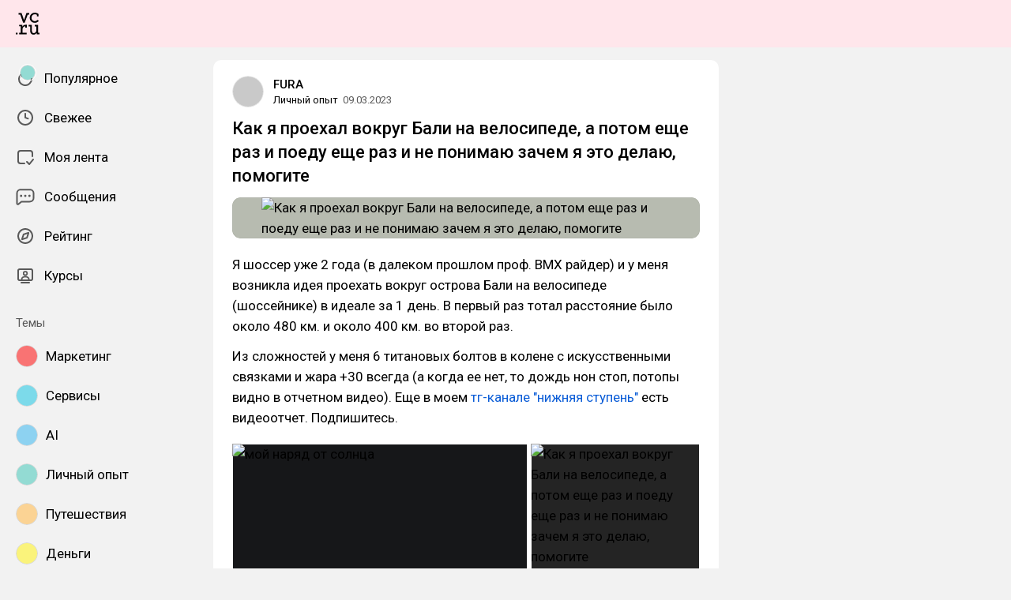

--- FILE ---
content_type: text/html; charset=utf-8
request_url: https://vc.ru/life/618987-kak-ya-proehal-vokrug-bali-na-velosipede-a-potom-eshe-raz-i-poedu-eshe-raz-i-ne-ponimayu-zachem-ya-eto-delayu-pomogite
body_size: 39197
content:
<!DOCTYPE html>
<html lang="ru" data-layout="default" data-theme="auto">

<head><meta charset="utf-8">
<meta name="viewport" content="width=device-width, height=device-height, initial-scale=1.0, viewport-fit=cover, user-scalable=no">
<title>Как я проехал вокруг Бали на велосипеде, а потом еще раз и поеду еще раз и не понимаю зачем я это делаю, помогите — Личный опыт на vc.ru</title>
<link rel="preconnect" href="https://fonts.googleapis.com">
<link rel="preconnect" href="https://fonts.gstatic.com" crossorigin="anonymous">
<script id="vite-plugin-pwa:register-sw" src="/registerSW.js"></script>
<link rel="stylesheet" href="/assets/Comments-Dom6lcA9.css">
<link rel="stylesheet" crossorigin href="/assets/index-DXXC_f9-.css">
<link rel="stylesheet" href="https://fonts.googleapis.com/css2?family=Roboto:ital,wght@0,400;0,500;0,700;1,400;1,500;1,700&display=swap">
<link rel="modulepreload" crossorigin href="/assets/Comments-7DEACfe1.js">
<meta name="mobile-web-app-capable" content="yes">
<link rel="icon" type="image/x-icon" href="/assets/favicon.ico">
<link rel="icon" type="image/png" sizes="16x16" href="/assets/favicon-16x16.png">
<link rel="icon" type="image/png" sizes="32x32" href="/assets/favicon-32x32.png">
<link rel="icon" type="image/png" sizes="48x48" href="/assets/favicon-48x48.png">
<link rel="apple-touch-icon" sizes="57x57" href="/assets/apple-touch-icon-57x57.png">
<link rel="apple-touch-icon" sizes="60x60" href="/assets/apple-touch-icon-60x60.png">
<link rel="apple-touch-icon" sizes="72x72" href="/assets/apple-touch-icon-72x72.png">
<link rel="apple-touch-icon" sizes="76x76" href="/assets/apple-touch-icon-76x76.png">
<link rel="apple-touch-icon" sizes="114x114" href="/assets/apple-touch-icon-114x114.png">
<link rel="apple-touch-icon" sizes="120x120" href="/assets/apple-touch-icon-120x120.png">
<link rel="apple-touch-icon" sizes="144x144" href="/assets/apple-touch-icon-144x144.png">
<link rel="apple-touch-icon" sizes="152x152" href="/assets/apple-touch-icon-152x152.png">
<link rel="apple-touch-icon" sizes="167x167" href="/assets/apple-touch-icon-167x167.png">
<link rel="apple-touch-icon" sizes="180x180" href="/assets/apple-touch-icon-180x180.png">
<link rel="apple-touch-icon" sizes="1024x1024" href="/assets/apple-touch-icon-1024x1024.png">
<link rel="apple-touch-startup-image" media="(device-width: 320px) and (device-height: 568px) and (-webkit-device-pixel-ratio: 2) and (orientation: portrait)" href="/assets/apple-touch-startup-image-640x1136.png">
<link rel="apple-touch-startup-image" media="(device-width: 320px) and (device-height: 568px) and (-webkit-device-pixel-ratio: 2) and (orientation: landscape)" href="/assets/apple-touch-startup-image-1136x640.png">
<link rel="apple-touch-startup-image" media="(device-width: 375px) and (device-height: 667px) and (-webkit-device-pixel-ratio: 2) and (orientation: portrait)" href="/assets/apple-touch-startup-image-750x1334.png">
<link rel="apple-touch-startup-image" media="(device-width: 375px) and (device-height: 667px) and (-webkit-device-pixel-ratio: 2) and (orientation: landscape)" href="/assets/apple-touch-startup-image-1334x750.png">
<link rel="apple-touch-startup-image" media="(device-width: 375px) and (device-height: 812px) and (-webkit-device-pixel-ratio: 3) and (orientation: portrait)" href="/assets/apple-touch-startup-image-1125x2436.png">
<link rel="apple-touch-startup-image" media="(device-width: 375px) and (device-height: 812px) and (-webkit-device-pixel-ratio: 3) and (orientation: landscape)" href="/assets/apple-touch-startup-image-2436x1125.png">
<link rel="apple-touch-startup-image" media="(device-width: 390px) and (device-height: 844px) and (-webkit-device-pixel-ratio: 3) and (orientation: portrait)" href="/assets/apple-touch-startup-image-1170x2532.png">
<link rel="apple-touch-startup-image" media="(device-width: 390px) and (device-height: 844px) and (-webkit-device-pixel-ratio: 3) and (orientation: landscape)" href="/assets/apple-touch-startup-image-2532x1170.png">
<link rel="apple-touch-startup-image" media="(device-width: 393px) and (device-height: 852px) and (-webkit-device-pixel-ratio: 3) and (orientation: portrait)" href="/assets/apple-touch-startup-image-1179x2556.png">
<link rel="apple-touch-startup-image" media="(device-width: 393px) and (device-height: 852px) and (-webkit-device-pixel-ratio: 3) and (orientation: landscape)" href="/assets/apple-touch-startup-image-2556x1179.png">
<link rel="apple-touch-startup-image" media="(device-width: 414px) and (device-height: 896px) and (-webkit-device-pixel-ratio: 2) and (orientation: portrait)" href="/assets/apple-touch-startup-image-828x1792.png">
<link rel="apple-touch-startup-image" media="(device-width: 414px) and (device-height: 896px) and (-webkit-device-pixel-ratio: 2) and (orientation: landscape)" href="/assets/apple-touch-startup-image-1792x828.png">
<link rel="apple-touch-startup-image" media="(device-width: 414px) and (device-height: 896px) and (-webkit-device-pixel-ratio: 3) and (orientation: portrait)" href="/assets/apple-touch-startup-image-1242x2688.png">
<link rel="apple-touch-startup-image" media="(device-width: 414px) and (device-height: 896px) and (-webkit-device-pixel-ratio: 3) and (orientation: landscape)" href="/assets/apple-touch-startup-image-2688x1242.png">
<link rel="apple-touch-startup-image" media="(device-width: 414px) and (device-height: 736px) and (-webkit-device-pixel-ratio: 3) and (orientation: portrait)" href="/assets/apple-touch-startup-image-1242x2208.png">
<link rel="apple-touch-startup-image" media="(device-width: 414px) and (device-height: 736px) and (-webkit-device-pixel-ratio: 3) and (orientation: landscape)" href="/assets/apple-touch-startup-image-2208x1242.png">
<link rel="apple-touch-startup-image" media="(device-width: 428px) and (device-height: 926px) and (-webkit-device-pixel-ratio: 3) and (orientation: portrait)" href="/assets/apple-touch-startup-image-1284x2778.png">
<link rel="apple-touch-startup-image" media="(device-width: 428px) and (device-height: 926px) and (-webkit-device-pixel-ratio: 3) and (orientation: landscape)" href="/assets/apple-touch-startup-image-2778x1284.png">
<link rel="apple-touch-startup-image" media="(device-width: 430px) and (device-height: 932px) and (-webkit-device-pixel-ratio: 3) and (orientation: portrait)" href="/assets/apple-touch-startup-image-1290x2796.png">
<link rel="apple-touch-startup-image" media="(device-width: 430px) and (device-height: 932px) and (-webkit-device-pixel-ratio: 3) and (orientation: landscape)" href="/assets/apple-touch-startup-image-2796x1290.png">
<link rel="apple-touch-startup-image" media="(device-width: 744px) and (device-height: 1133px) and (-webkit-device-pixel-ratio: 2) and (orientation: portrait)" href="/assets/apple-touch-startup-image-1488x2266.png">
<link rel="apple-touch-startup-image" media="(device-width: 744px) and (device-height: 1133px) and (-webkit-device-pixel-ratio: 2) and (orientation: landscape)" href="/assets/apple-touch-startup-image-2266x1488.png">
<link rel="apple-touch-startup-image" media="(device-width: 768px) and (device-height: 1024px) and (-webkit-device-pixel-ratio: 2) and (orientation: portrait)" href="/assets/apple-touch-startup-image-1536x2048.png">
<link rel="apple-touch-startup-image" media="(device-width: 768px) and (device-height: 1024px) and (-webkit-device-pixel-ratio: 2) and (orientation: landscape)" href="/assets/apple-touch-startup-image-2048x1536.png">
<link rel="apple-touch-startup-image" media="(device-width: 810px) and (device-height: 1080px) and (-webkit-device-pixel-ratio: 2) and (orientation: portrait)" href="/assets/apple-touch-startup-image-1620x2160.png">
<link rel="apple-touch-startup-image" media="(device-width: 810px) and (device-height: 1080px) and (-webkit-device-pixel-ratio: 2) and (orientation: landscape)" href="/assets/apple-touch-startup-image-2160x1620.png">
<link rel="apple-touch-startup-image" media="(device-width: 820px) and (device-height: 1080px) and (-webkit-device-pixel-ratio: 2) and (orientation: portrait)" href="/assets/apple-touch-startup-image-1640x2160.png">
<link rel="apple-touch-startup-image" media="(device-width: 820px) and (device-height: 1080px) and (-webkit-device-pixel-ratio: 2) and (orientation: landscape)" href="/assets/apple-touch-startup-image-2160x1640.png">
<link rel="apple-touch-startup-image" media="(device-width: 834px) and (device-height: 1194px) and (-webkit-device-pixel-ratio: 2) and (orientation: portrait)" href="/assets/apple-touch-startup-image-1668x2388.png">
<link rel="apple-touch-startup-image" media="(device-width: 834px) and (device-height: 1194px) and (-webkit-device-pixel-ratio: 2) and (orientation: landscape)" href="/assets/apple-touch-startup-image-2388x1668.png">
<link rel="apple-touch-startup-image" media="(device-width: 834px) and (device-height: 1112px) and (-webkit-device-pixel-ratio: 2) and (orientation: portrait)" href="/assets/apple-touch-startup-image-1668x2224.png">
<link rel="apple-touch-startup-image" media="(device-width: 834px) and (device-height: 1112px) and (-webkit-device-pixel-ratio: 2) and (orientation: landscape)" href="/assets/apple-touch-startup-image-2224x1668.png">
<link rel="apple-touch-startup-image" media="(device-width: 1024px) and (device-height: 1366px) and (-webkit-device-pixel-ratio: 2) and (orientation: portrait)" href="/assets/apple-touch-startup-image-2048x2732.png">
<link rel="apple-touch-startup-image" media="(device-width: 1024px) and (device-height: 1366px) and (-webkit-device-pixel-ratio: 2) and (orientation: landscape)" href="/assets/apple-touch-startup-image-2732x2048.png">
<link rel="manifest" href="/manifest.webmanifest" crossorigin="use-credentials">
<script type="module" crossorigin src="/assets/index-CLEwKioF.js"></script>
<meta property="og:site_name" content="vc.ru">
<meta property="og:image:width" content="600">
<meta property="og:image:height" content="315">
<meta name="twitter:card" content="summary_large_image">
<meta property="og:url" content="https://vc.ru/life/618987-kak-ya-proehal-vokrug-bali-na-velosipede-a-potom-eshe-raz-i-poedu-eshe-raz-i-ne-ponimayu-zachem-ya-eto-delayu-pomogite">
<meta property="og:title" content="Как я проехал вокруг Бали на велосипеде, а потом еще раз и поеду еще раз и не понимаю зачем я это делаю, помогите — Личный опыт на vc.ru">
<meta name="description" content="Я шоссер уже 2 года (в далеком прошлом проф. BMX райдер) и у меня возникла идея проехать вокруг острова Бали на велосипеде (шоссейнике) в идеале за 1 день. В первый раз тотал расстояние было около 480 км. и около 400 км. во второй раз.">
<meta property="og:type" content="article">
<meta property="og:image" content="https://api.vc.ru/v2.9/cover/fb/c/618987/1769142027/cover.jpg">
<meta name="twitter:image" content="https://api.vc.ru/v2.9/cover/tw/c/618987/1769142027/cover.jpg">
<meta name="author" content="FURA">
<link rel="canonical" href="https://vc.ru/life/618987-kak-ya-proehal-vokrug-bali-na-velosipede-a-potom-eshe-raz-i-poedu-eshe-raz-i-ne-ponimayu-zachem-ya-eto-delayu-pomogite">
<meta property="vk:image" content="https://api.vc.ru/v2.9/cover/vk/c/618987/1769142027/cover.jpg"></head>

<body data-font-family="Roboto" data-font-smoothing="Antialiased">
  <div id="app"><!--[--><div class="supbar supbar--top"><!----><div class="lZiytKLX" style="width:100%;border-radius:var(--layout-island-border-radius);height:auto;"><!----></div></div><div class="bar bar--top"><div class="header"><!----><div class="header__layout"><div class="header__left"><a class="header__logo" href="/" data-router-link><!--[--><span><svg viewBox="0 404.142 36 33.608" width="30" height="32" xmlns="http://www.w3.org/2000/svg"><path d="M28.813 419.643c2.65 0 4.645-1.104 6.116-3.026l-1.966-1.5a5.188 5.188 0 0 1-4.15 2.052c-2.876 0-4.96-2.343-4.96-5.218s2.05-5.35 5.042-5.35c1.33 0 2.27.314 3.09.822v2.528h2.474v-3.686l-.474-.373c-1.36-1.07-3.437-1.638-5.173-1.638-4.244 0-7.696 3.452-7.696 7.696 0 4.24 3.45 7.693 7.696 7.693zm5.133 15.18-.088-3.543v-8.646h-5.16v2.475h2.554v5.866c0 2.527-1.93 4.316-3.877 4.316s-2.963-1.35-2.963-3.876v-8.782h-4.82v2.475h2.214v6.736c0 3.428 1.922 5.79 5.35 5.79 1.97 0 3.47-1.093 4.365-2.778h.04l.353 2.356h3.965v-2.386h-1.93v-.005zm-13.4-30.206h-4.3l-3.74 10.86h-.058l-3.72-10.86H4.146v2.476h2.577l4.435 12.378h2.356v-.003l4.625-12.374h2.405v-2.476zM.122 437.244H2.67v-2.547H.123v2.547zm9.84-11.74h-.028l-.16-2.87H5.226v2.256h2.42v9.934h-2.42v2.387h11.24v-2.34h-6.258v-5.995c.283-2.17 1.91-4.023 4.13-4.023h.04l-.045 2.218h2.474v-4.478h-1.956c-2.24-.006-3.902 1.206-4.89 2.912z"/></svg></span><!--]--></a><!----></div><div class="header__main"><!----><!----></div><!----></div></div></div><div class="layout-wrapper"><div class="layout"><div class="aside aside--left"><div class="scrollable" data-overlayscrollbars-initialize><!--[--><div class="sidebar"><div class="sidebar__section"><!--[--><a href="/popular" class="sidebar-item" data-router-link><!--[--><svg class="icon icon--feed" width="24" height="24"><use xlink:href="/assets/spritemap.3f39a3bd.svg#sprite-feed"></use></svg><div class="sidebar-item__text">Популярное <!----><!----></div><!----><!--]--></a><a href="/new" class="sidebar-item" data-router-link><!--[--><svg class="icon icon--clock" width="24" height="24"><use xlink:href="/assets/spritemap.3f39a3bd.svg#sprite-clock"></use></svg><div class="sidebar-item__text">Свежее <!----><!----></div><!----><!--]--></a><a href="/my" class="sidebar-item" data-router-link><!--[--><svg class="icon icon--my_feed" width="24" height="24"><use xlink:href="/assets/spritemap.3f39a3bd.svg#sprite-my_feed"></use></svg><div class="sidebar-item__text">Моя лента <!----><!----></div><!----><!--]--></a><a href="/m" class="sidebar-item" data-router-link><!--[--><svg class="icon icon--messenger" width="24" height="24"><use xlink:href="/assets/spritemap.3f39a3bd.svg#sprite-messenger"></use></svg><div class="sidebar-item__text">Сообщения <!----><!----></div><!----><!--]--></a><a href="/discovery" class="sidebar-item" data-router-link><!--[--><svg class="icon icon--discovery" width="24" height="24"><use xlink:href="/assets/spritemap.3f39a3bd.svg#sprite-discovery"></use></svg><div class="sidebar-item__text">Рейтинг <!----><!----></div><!----><!--]--></a><a href="/courses" class="sidebar-item" data-router-link><!--[--><svg class="icon icon--courses" width="24" height="24"><use xlink:href="/assets/spritemap.3f39a3bd.svg#sprite-courses"></use></svg><div class="sidebar-item__text">Курсы <!----><!----></div><!----><!--]--></a><!--]--></div><div class="sidebar__section"><div class="sidebar__title">Темы</div><!--[--><!--[--><a class="sidebar-item" href="/marketing" data-router-link><!--[--><div data-loaded="true" class="andropov-media andropov-media--rounded andropov-media--bordered andropov-media--has-preview andropov-image" style="aspect-ratio:1;width:28px;height:28px;max-width:none;--background-color:#f97373;"><!----><!--[--><picture><source srcset="https://leonardo.osnova.io/d66009fe-9bf0-52da-bdbf-4c758eba39e7/-/scale_crop/72x72/-/format/webp/, https://leonardo.osnova.io/d66009fe-9bf0-52da-bdbf-4c758eba39e7/-/scale_crop/72x72/-/format/webp/ 2x" type="image/webp"><img src="https://leonardo.osnova.io/d66009fe-9bf0-52da-bdbf-4c758eba39e7/-/scale_crop/72x72/" srcset="https://leonardo.osnova.io/d66009fe-9bf0-52da-bdbf-4c758eba39e7/-/scale_crop/72x72/, https://leonardo.osnova.io/d66009fe-9bf0-52da-bdbf-4c758eba39e7/-/scale_crop/72x72/ 2x" alt loading="lazy"></picture><!--]--></div><div class="sidebar-item__text">Маркетинг</div><!--]--></a><a class="sidebar-item" href="/services" data-router-link><!--[--><div data-loaded="true" class="andropov-media andropov-media--rounded andropov-media--bordered andropov-media--has-preview andropov-image" style="aspect-ratio:1;width:28px;height:28px;max-width:none;--background-color:#7cdaea;"><!----><!--[--><picture><source srcset="https://leonardo.osnova.io/158fab2d-76c1-5ed8-898a-76ee48d4c795/-/scale_crop/72x72/-/format/webp/, https://leonardo.osnova.io/158fab2d-76c1-5ed8-898a-76ee48d4c795/-/scale_crop/72x72/-/format/webp/ 2x" type="image/webp"><img src="https://leonardo.osnova.io/158fab2d-76c1-5ed8-898a-76ee48d4c795/-/scale_crop/72x72/" srcset="https://leonardo.osnova.io/158fab2d-76c1-5ed8-898a-76ee48d4c795/-/scale_crop/72x72/, https://leonardo.osnova.io/158fab2d-76c1-5ed8-898a-76ee48d4c795/-/scale_crop/72x72/ 2x" alt loading="lazy"></picture><!--]--></div><div class="sidebar-item__text">Сервисы</div><!--]--></a><a class="sidebar-item" href="/ai" data-router-link><!--[--><div data-loaded="true" class="andropov-media andropov-media--rounded andropov-media--bordered andropov-media--has-preview andropov-image" style="aspect-ratio:1;width:28px;height:28px;max-width:none;--background-color:#8dd2f1;"><!----><!--[--><picture><source srcset="https://leonardo.osnova.io/47d7652c-7ff3-5ad3-b72c-3d0aa7d14f06/-/scale_crop/72x72/-/format/webp/, https://leonardo.osnova.io/47d7652c-7ff3-5ad3-b72c-3d0aa7d14f06/-/scale_crop/72x72/-/format/webp/ 2x" type="image/webp"><img src="https://leonardo.osnova.io/47d7652c-7ff3-5ad3-b72c-3d0aa7d14f06/-/scale_crop/72x72/" srcset="https://leonardo.osnova.io/47d7652c-7ff3-5ad3-b72c-3d0aa7d14f06/-/scale_crop/72x72/, https://leonardo.osnova.io/47d7652c-7ff3-5ad3-b72c-3d0aa7d14f06/-/scale_crop/72x72/ 2x" alt loading="lazy"></picture><!--]--></div><div class="sidebar-item__text">AI</div><!--]--></a><a class="sidebar-item" href="/life" data-router-link><!--[--><div data-loaded="true" class="andropov-media andropov-media--rounded andropov-media--bordered andropov-media--has-preview andropov-image" style="aspect-ratio:1;width:28px;height:28px;max-width:none;--background-color:#93dbd3;"><!----><!--[--><picture><source srcset="https://leonardo.osnova.io/68e0e807-2b43-55b9-9b76-b3f0f76f3d32/-/scale_crop/72x72/-/format/webp/, https://leonardo.osnova.io/68e0e807-2b43-55b9-9b76-b3f0f76f3d32/-/scale_crop/72x72/-/format/webp/ 2x" type="image/webp"><img src="https://leonardo.osnova.io/68e0e807-2b43-55b9-9b76-b3f0f76f3d32/-/scale_crop/72x72/" srcset="https://leonardo.osnova.io/68e0e807-2b43-55b9-9b76-b3f0f76f3d32/-/scale_crop/72x72/, https://leonardo.osnova.io/68e0e807-2b43-55b9-9b76-b3f0f76f3d32/-/scale_crop/72x72/ 2x" alt loading="lazy"></picture><!--]--></div><div class="sidebar-item__text">Личный опыт</div><!--]--></a><a class="sidebar-item" href="/travel" data-router-link><!--[--><div data-loaded="true" class="andropov-media andropov-media--rounded andropov-media--bordered andropov-media--has-preview andropov-image" style="aspect-ratio:1;width:28px;height:28px;max-width:none;--background-color:#fbd394;"><!----><!--[--><picture><source srcset="https://leonardo.osnova.io/620df88c-80a8-5ac8-9df4-661e8bbe451e/-/scale_crop/72x72/-/format/webp/, https://leonardo.osnova.io/620df88c-80a8-5ac8-9df4-661e8bbe451e/-/scale_crop/72x72/-/format/webp/ 2x" type="image/webp"><img src="https://leonardo.osnova.io/620df88c-80a8-5ac8-9df4-661e8bbe451e/-/scale_crop/72x72/" srcset="https://leonardo.osnova.io/620df88c-80a8-5ac8-9df4-661e8bbe451e/-/scale_crop/72x72/, https://leonardo.osnova.io/620df88c-80a8-5ac8-9df4-661e8bbe451e/-/scale_crop/72x72/ 2x" alt loading="lazy"></picture><!--]--></div><div class="sidebar-item__text">Путешествия</div><!--]--></a><a class="sidebar-item" href="/money" data-router-link><!--[--><div data-loaded="true" class="andropov-media andropov-media--rounded andropov-media--bordered andropov-media--has-preview andropov-image" style="aspect-ratio:1.1019108280254777;width:28px;height:28px;max-width:none;--background-color:#faf37b;"><!----><!--[--><picture><source srcset="https://leonardo.osnova.io/f78c5282-d1f1-5738-aa77-7fd53aa09ea5/-/scale_crop/72x72/-/format/webp/, https://leonardo.osnova.io/f78c5282-d1f1-5738-aa77-7fd53aa09ea5/-/scale_crop/72x72/-/format/webp/ 2x" type="image/webp"><img src="https://leonardo.osnova.io/f78c5282-d1f1-5738-aa77-7fd53aa09ea5/-/scale_crop/72x72/" srcset="https://leonardo.osnova.io/f78c5282-d1f1-5738-aa77-7fd53aa09ea5/-/scale_crop/72x72/, https://leonardo.osnova.io/f78c5282-d1f1-5738-aa77-7fd53aa09ea5/-/scale_crop/72x72/ 2x" alt loading="lazy"></picture><!--]--></div><div class="sidebar-item__text">Деньги</div><!--]--></a><a class="sidebar-item" href="/invest" data-router-link><!--[--><div data-loaded="true" class="andropov-media andropov-media--rounded andropov-media--bordered andropov-media--has-preview andropov-image" style="aspect-ratio:1;width:28px;height:28px;max-width:none;--background-color:#3cfb4c;"><div class="andropov-media__thumbnail" style="background-image:url([data-uri]);"></div><!--[--><picture><source srcset="https://leonardo.osnova.io/086291cc-181a-5cf1-b897-ca3dd55f9252/-/scale_crop/72x72/-/format/webp/, https://leonardo.osnova.io/086291cc-181a-5cf1-b897-ca3dd55f9252/-/scale_crop/72x72/-/format/webp/ 2x" type="image/webp"><img src="https://leonardo.osnova.io/086291cc-181a-5cf1-b897-ca3dd55f9252/-/scale_crop/72x72/" srcset="https://leonardo.osnova.io/086291cc-181a-5cf1-b897-ca3dd55f9252/-/scale_crop/72x72/, https://leonardo.osnova.io/086291cc-181a-5cf1-b897-ca3dd55f9252/-/scale_crop/72x72/ 2x" alt loading="lazy"></picture><!--]--></div><div class="sidebar-item__text">Инвестиции</div><!--]--></a><a class="sidebar-item" href="/crypto" data-router-link><!--[--><div data-loaded="true" class="andropov-media andropov-media--rounded andropov-media--bordered andropov-media--has-preview andropov-image" style="aspect-ratio:1;width:28px;height:28px;max-width:none;--background-color:#040404;"><div class="andropov-media__thumbnail" style="background-image:url([data-uri]);"></div><!--[--><picture><source srcset="https://leonardo.osnova.io/3e37806f-d36e-5972-b8a4-f70d166550f4/-/scale_crop/72x72/-/format/webp/, https://leonardo.osnova.io/3e37806f-d36e-5972-b8a4-f70d166550f4/-/scale_crop/72x72/-/format/webp/ 2x" type="image/webp"><img src="https://leonardo.osnova.io/3e37806f-d36e-5972-b8a4-f70d166550f4/-/scale_crop/72x72/" srcset="https://leonardo.osnova.io/3e37806f-d36e-5972-b8a4-f70d166550f4/-/scale_crop/72x72/, https://leonardo.osnova.io/3e37806f-d36e-5972-b8a4-f70d166550f4/-/scale_crop/72x72/ 2x" alt loading="lazy"></picture><!--]--></div><div class="sidebar-item__text">Крипто</div><!--]--></a><a class="sidebar-item" href="/education" data-router-link><!--[--><div data-loaded="true" class="andropov-media andropov-media--rounded andropov-media--bordered andropov-media--has-preview andropov-image" style="aspect-ratio:1;width:28px;height:28px;max-width:none;--background-color:#f7e1d9;"><!----><!--[--><picture><source srcset="https://leonardo.osnova.io/77b81b4d-da8b-5bf8-b53a-8747d5290785/-/scale_crop/72x72/-/format/webp/, https://leonardo.osnova.io/77b81b4d-da8b-5bf8-b53a-8747d5290785/-/scale_crop/72x72/-/format/webp/ 2x" type="image/webp"><img src="https://leonardo.osnova.io/77b81b4d-da8b-5bf8-b53a-8747d5290785/-/scale_crop/72x72/" srcset="https://leonardo.osnova.io/77b81b4d-da8b-5bf8-b53a-8747d5290785/-/scale_crop/72x72/, https://leonardo.osnova.io/77b81b4d-da8b-5bf8-b53a-8747d5290785/-/scale_crop/72x72/ 2x" alt loading="lazy"></picture><!--]--></div><div class="sidebar-item__text">Образование</div><!--]--></a><a class="sidebar-item" href="/hr" data-router-link><!--[--><div data-loaded="true" class="andropov-media andropov-media--rounded andropov-media--bordered andropov-media--has-preview andropov-image" style="aspect-ratio:1;width:28px;height:28px;max-width:none;--background-color:#b55467;"><!----><!--[--><picture><source srcset="https://leonardo.osnova.io/7e34636c-3189-5ba0-a2b3-c1c9ee18b5ba/-/scale_crop/72x72/-/format/webp/, https://leonardo.osnova.io/7e34636c-3189-5ba0-a2b3-c1c9ee18b5ba/-/scale_crop/72x72/-/format/webp/ 2x" type="image/webp"><img src="https://leonardo.osnova.io/7e34636c-3189-5ba0-a2b3-c1c9ee18b5ba/-/scale_crop/72x72/" srcset="https://leonardo.osnova.io/7e34636c-3189-5ba0-a2b3-c1c9ee18b5ba/-/scale_crop/72x72/, https://leonardo.osnova.io/7e34636c-3189-5ba0-a2b3-c1c9ee18b5ba/-/scale_crop/72x72/ 2x" alt loading="lazy"></picture><!--]--></div><div class="sidebar-item__text">Карьера</div><!--]--></a><!--]--><div class="sidebar-item"><svg class="icon icon--chevron_down" width="24" height="24"><use xlink:href="/assets/spritemap.3f39a3bd.svg#sprite-chevron_down"></use></svg><div class="sidebar-item__text">Показать все</div></div><!--]--></div><div class="sidebar__section"><div class="sidebar__title">vc.ru</div><!--[--><a href="/about" class="sidebar-item" data-router-link><!--[--><svg class="icon icon--info" width="24" height="24"><use xlink:href="/assets/spritemap.3f39a3bd.svg#sprite-info"></use></svg><div class="sidebar-item__text">О проекте <!----></div><!--]--></a><a href="/rules" class="sidebar-item" data-router-link><!--[--><svg class="icon icon--rules" width="24" height="24"><use xlink:href="/assets/spritemap.3f39a3bd.svg#sprite-rules"></use></svg><div class="sidebar-item__text">Правила <!----></div><!--]--></a><a href="/ads" class="sidebar-item" data-router-link><!--[--><svg class="icon icon--star" width="24" height="24"><use xlink:href="/assets/spritemap.3f39a3bd.svg#sprite-star"></use></svg><div class="sidebar-item__text">Реклама <!----></div><!--]--></a><a href="/apps" class="sidebar-item" data-router-link><!--[--><svg class="icon icon--barcode" width="24" height="24"><use xlink:href="/assets/spritemap.3f39a3bd.svg#sprite-barcode"></use></svg><div class="sidebar-item__text">Приложения <!----></div><!--]--></a><!--]--></div></div><!--]--></div></div><div class="view"><!--[--><!----><div class="rotator entry-rotator entry-rotator--hidden"><!--[--><div class="lZiytKLX LB75O7ko" style="width:100%;border-radius:var(--layout-island-border-radius);height:var(--layout-content-banner-height);"><!----></div><!----><!--]--></div><div class="entry"><div class="content"><!----><!----><div></div><div class="content-header"><div class="author author--with-sticker" style="--v4b80e1a9:40px;"><a class="author__avatar" href="/id198497" data-router-link><!--[--><div data-loaded="true" class="andropov-media andropov-media--rounded andropov-media--bordered andropov-media--has-preview andropov-image" style="aspect-ratio:1;width:40px;height:40px;max-width:none;--background-color:#c9c9c9;"><!----><!--[--><picture><source srcset="https://leonardo.osnova.io/ba3a3352-15ab-5237-8ba5-58305737e4cd/-/scale_crop/72x72/-/format/webp/, https://leonardo.osnova.io/ba3a3352-15ab-5237-8ba5-58305737e4cd/-/scale_crop/144x144/-/format/webp/ 2x" type="image/webp"><img src="https://leonardo.osnova.io/ba3a3352-15ab-5237-8ba5-58305737e4cd/-/scale_crop/72x72/" srcset="https://leonardo.osnova.io/ba3a3352-15ab-5237-8ba5-58305737e4cd/-/scale_crop/72x72/, https://leonardo.osnova.io/ba3a3352-15ab-5237-8ba5-58305737e4cd/-/scale_crop/144x144/ 2x" alt loading="lazy"></picture><!--]--></div><!--]--></a><a class="author__avatar-sticker" href="/life" data-router-link><!--[--><div data-loaded="true" class="andropov-media andropov-media--rounded andropov-media--bordered andropov-media--has-preview andropov-image" style="aspect-ratio:1;width:20px;height:20px;max-width:none;--background-color:#93dbd3;"><!----><!--[--><picture><source srcset="https://leonardo.osnova.io/68e0e807-2b43-55b9-9b76-b3f0f76f3d32/-/scale_crop/72x72/-/format/webp/, https://leonardo.osnova.io/68e0e807-2b43-55b9-9b76-b3f0f76f3d32/-/scale_crop/72x72/-/format/webp/ 2x" type="image/webp"><img src="https://leonardo.osnova.io/68e0e807-2b43-55b9-9b76-b3f0f76f3d32/-/scale_crop/72x72/" srcset="https://leonardo.osnova.io/68e0e807-2b43-55b9-9b76-b3f0f76f3d32/-/scale_crop/72x72/, https://leonardo.osnova.io/68e0e807-2b43-55b9-9b76-b3f0f76f3d32/-/scale_crop/72x72/ 2x" alt loading="lazy"></picture><!--]--></div><!--]--></a><div class="author__main"><a class="author__name" href="/id198497" data-router-link data-link-preview="subsite" data-link-preview-source="Post"><!--[-->FURA<!--]--></a><!----><!--[--><!--]--></div><div class="author__details"><!--[--><a class="content-header__topic" href="/life" data-router-link data-link-preview="subsite" data-link-preview-source="Post"><!--[-->Личный опыт<!--]--></a><div class="string-switch noshrink" style="height:18px;"><div class="content-header__date"><a class="noshrink" href="/life/618987-kak-ya-proehal-vokrug-bali-na-velosipede-a-potom-eshe-raz-i-poedu-eshe-raz-i-ne-ponimayu-zachem-ya-eto-delayu-pomogite" data-router-link><!--[--><time title="09.03.2023 в 0:03" datetime="2023-03-08T21:03:29.000Z">09.03.2023</time><!--]--></a><!----></div></div><!--]--></div></div><div class="content-header__actions"><!----></div></div><!----><div class="content__body"><h1 class="content-title"><span>Как я проехал вокруг Бали на велосипеде, а потом еще раз и поеду еще раз и не понимаю зачем я это делаю, помогите <!----></span></h1><!----><article class="content__blocks"><!--[--><figure class="block-wrapper block-wrapper--media"><div class="block-wrapper__content"><!--[--><!----><div class="block-media"><!--[--><div class="media media--zoom"><div class="media__underlay" style="--background-color:#697358;"></div><!--[--><div data-loaded="true" class="andropov-media andropov-image andropov-image--zoom" style="aspect-ratio:1.0827740492170022;max-width:519px;--background-color:#697358;"><!----><!--[--><picture><source srcset="https://leonardo.osnova.io/6c9f5ec9-e184-5cf6-817c-62dcf36407f2/-/scale_crop/592x/-/format/webp/, https://leonardo.osnova.io/6c9f5ec9-e184-5cf6-817c-62dcf36407f2/-/scale_crop/1184x/-/format/webp/ 2x" type="image/webp"><img src="https://leonardo.osnova.io/6c9f5ec9-e184-5cf6-817c-62dcf36407f2/-/scale_crop/592x/" srcset="https://leonardo.osnova.io/6c9f5ec9-e184-5cf6-817c-62dcf36407f2/-/scale_crop/592x/, https://leonardo.osnova.io/6c9f5ec9-e184-5cf6-817c-62dcf36407f2/-/scale_crop/1184x/ 2x" alt="Как я проехал вокруг Бали на велосипеде, а потом еще раз и поеду еще раз и не понимаю зачем я это делаю, помогите" loading="lazy"></picture><!--]--></div><!--]--></div><!----><!--]--><!----></div><!--]--></div><!----></figure><figure class="block-wrapper block-wrapper--default"><div class="block-wrapper__content"><!--[--><!----><div class="block-text"><p>Я шоссер уже 2 года (в далеком прошлом проф. BMX райдер) и у меня возникла идея проехать вокруг острова Бали на велосипеде (шоссейнике) в идеале за 1 день. В первый раз тотал расстояние было около 480 км. и около 400 км. во второй раз. </p></div><!--]--></div><!----></figure><figure class="block-wrapper block-wrapper--default"><div class="block-wrapper__content"><!--[--><!----><div class="block-text"><p>Из сложностей у меня 6 титановых болтов в колене с искусственными связками и жара +30 всегда (а когда ее нет, то дождь нон стоп, потопы видно в отчетном видео). Еще в моем <a href="https://api.vc.ru/v2.8/redirect?to=https%3A%2F%2Ft.me%2Ffura_world&postId=618987" rel="nofollow noreferrer noopener" target="_blank">тг-канале "нижняя ступень"</a> есть видеоотчет. Подпишитесь.</p></div><!--]--></div><!----></figure><figure class="block-wrapper block-wrapper--media"><div class="block-wrapper__content"><!--[--><!----><div class="block-media"><!----><div class="gallery gallery--size-3"><div class="gallery__container"><!--[--><div class="gallery__item"><div data-loaded="true" class="andropov-media andropov-media--cropped andropov-media--has-preview gallery__image andropov-image andropov-image--zoom gallery__image" style="aspect-ratio:0.75;max-width:none;--background-color:#161719;"><!----><!--[--><picture><source srcset="https://leonardo.osnova.io/7a111d1d-82fe-5401-bd01-9242d98bd96a/-/scale_crop/700x/-/format/webp/, https://leonardo.osnova.io/7a111d1d-82fe-5401-bd01-9242d98bd96a/-/scale_crop/1300x/-/format/webp/ 2x" type="image/webp"><img src="https://leonardo.osnova.io/7a111d1d-82fe-5401-bd01-9242d98bd96a/-/scale_crop/700x/" srcset="https://leonardo.osnova.io/7a111d1d-82fe-5401-bd01-9242d98bd96a/-/scale_crop/700x/, https://leonardo.osnova.io/7a111d1d-82fe-5401-bd01-9242d98bd96a/-/scale_crop/1300x/ 2x" alt="мой наряд от солнца" loading="lazy"></picture><!--]--></div><!----></div><div class="gallery__item"><div data-loaded="true" class="andropov-media andropov-media--cropped andropov-media--has-preview gallery__image andropov-image andropov-image--zoom gallery__image" style="aspect-ratio:1;max-width:none;--background-color:#242424;"><!----><!--[--><picture><source srcset="https://leonardo.osnova.io/b257cc28-1ffd-5e0b-ba56-3faecbc8a1c1/-/scale_crop/700x/-/format/webp/, https://leonardo.osnova.io/b257cc28-1ffd-5e0b-ba56-3faecbc8a1c1/-/scale_crop/1300x/-/format/webp/ 2x" type="image/webp"><img src="https://leonardo.osnova.io/b257cc28-1ffd-5e0b-ba56-3faecbc8a1c1/-/scale_crop/700x/" srcset="https://leonardo.osnova.io/b257cc28-1ffd-5e0b-ba56-3faecbc8a1c1/-/scale_crop/700x/, https://leonardo.osnova.io/b257cc28-1ffd-5e0b-ba56-3faecbc8a1c1/-/scale_crop/1300x/ 2x" alt="Как я проехал вокруг Бали на велосипеде, а потом еще раз и поеду еще раз и не понимаю зачем я это делаю, помогите" loading="lazy"></picture><!--]--></div><!----></div><div class="gallery__item"><div data-loaded="true" class="andropov-media andropov-media--cropped andropov-media--has-preview gallery__image andropov-image andropov-image--zoom gallery__image" style="aspect-ratio:1;max-width:none;--background-color:#242424;"><!----><!--[--><picture><source srcset="https://leonardo.osnova.io/cb6fbce9-8afb-5daa-9ee0-744a9ee5cfb1/-/scale_crop/700x/-/format/webp/, https://leonardo.osnova.io/cb6fbce9-8afb-5daa-9ee0-744a9ee5cfb1/-/scale_crop/1300x/-/format/webp/ 2x" type="image/webp"><img src="https://leonardo.osnova.io/cb6fbce9-8afb-5daa-9ee0-744a9ee5cfb1/-/scale_crop/700x/" srcset="https://leonardo.osnova.io/cb6fbce9-8afb-5daa-9ee0-744a9ee5cfb1/-/scale_crop/700x/, https://leonardo.osnova.io/cb6fbce9-8afb-5daa-9ee0-744a9ee5cfb1/-/scale_crop/1300x/ 2x" alt="Как я проехал вокруг Бали на велосипеде, а потом еще раз и поеду еще раз и не понимаю зачем я это делаю, помогите" loading="lazy"></picture><!--]--></div><!----></div><!--]--></div></div></div><!--]--></div><!----></figure><figure class="block-wrapper block-wrapper--default"><div class="block-wrapper__content"><!--[--><!----><div class="block-text"><p><b>Мотивация</b></p></div><!--]--></div><!----></figure><figure class="block-wrapper block-wrapper--default"><div class="block-wrapper__content"><!--[--><!--[--><!--]--><div class="block-text"><p>Я думаю, что она должна быть. В моем случае — это от сумасшествия. Я в целом предприниматель (бизнесмен, креативный директор/продюсер) и люблю копаться в своих идеях в основном. У меня есть <a href="https://api.vc.ru/v2.8/redirect?to=https%3A%2F%2Fincrussia.ru%2Ffly%2Fback2work%2F%3F&postId=618987" rel="nofollow noreferrer noopener" target="_blank">рабочий бизнес</a> (и были другие с 2009 года), но давно хочется запустить что-то новое. </p><p>У меня всегда много идей, нет такого дня, чтобы я не знал чем заняться. Так получилось, что в 2022 году я запустил 5 или 6 проектов (гипотез проектов, т.е. каждые 2 месяца по одному) и все они провалились по различным причинам, 2 раза я чуть не стал долларовым миллионером. Это дало определенный импульс безумия моей нервной системе. Он (импульс) скорее был отрицательный, т.к. результат по делам вышел не очень. И я почувствовал, что депрессия уже стучится в дверь.</p></div><!--]--></div><!----></figure><figure class="block-wrapper block-wrapper--default"><div class="block-wrapper__content"><!--[--><!----><div class="block-text"><p>Я подумал, что она (нервная система) может сгореть, как это было в 2019 году от переработок (в ебучей рекламе) и мне нужно было сбросить вот это вот всё (напряжение). </p></div><!--]--></div><!----></figure><figure class="block-wrapper block-wrapper--default"><div class="block-wrapper__content"><!--[--><!----><div class="block-text"><p>На тот момент (2019 год) у меня начались сложности с нервной системой и я был лучшим другом психотерапевтов где-то пол года год. Прошел через ад на фоне всего этого. Куча психосоматик, +25кг. веса, ковиды, стрессы, тревоги, какие-то сбои в организме и по итогу куча таблеток по рецепту. Я от всего этого отказался и решил заняться собой сам (получилось, но ушло 2 года). Я напишу про это отдельно. </p><p>Плюс нужна была новая идея и поиск ошибки в паттерне бизнес поведения. Как говорят на Бали — нужен инсайт. </p></div><!--]--></div><!----></figure><figure class="block-wrapper block-wrapper--default"><div class="block-wrapper__content"><!--[--><!----><div class="block-text"><p>Ну я и поехал за ним. </p></div><!--]--></div><!----></figure><figure class="block-wrapper block-wrapper--default"><div class="block-wrapper__content"><!--[--><!----><div class="block-text"><p>Любое сложное монотонное занятие для этого подходит просто идеально. У меня возникла идея поехать вокруг острова. Просто проехать по краю. Это как перешагивать полоски на дорожной плитке в детстве, только по-другому (если кто тоже страдает неврологией и помнит как они это делали).</p></div><!--]--></div><!----></figure><figure class="block-wrapper block-wrapper--default"><div class="block-wrapper__content"><!--[--><!----><div class="block-text"><p>По итогу я проехал за 2 дня вокруг острова.</p></div><!--]--></div><!----></figure><figure class="block-wrapper block-wrapper--default"><div class="block-wrapper__content"><!--[--><!----><div class="block-text"><p>В ближайшие недели я поеду в эту же поездку, но хочу проехать за 1 день и буду стримить у себя в <a href="https://api.vc.ru/v2.8/redirect?to=https%3A%2F%2Ft.me%2Ffura_world&postId=618987" rel="nofollow noreferrer noopener" target="_blank">тг-канале</a>. </p></div><!--]--></div><!----></figure><figure class="block-wrapper block-wrapper--media"><div class="block-wrapper__content"><!--[--><!----><div class="block-media"><!--[--><div class="media media--zoom"><div class="media__underlay" style="--background-color:#a9c7cb;"></div><!--[--><div data-loaded="true" class="andropov-media andropov-image andropov-image--zoom" style="aspect-ratio:1.0103626943005182;max-width:484px;--background-color:#a9c7cb;"><!----><!--[--><picture><source srcset="https://leonardo.osnova.io/09eb3703-d202-5493-bc44-fef62b521873/-/scale_crop/592x/-/format/webp/, https://leonardo.osnova.io/09eb3703-d202-5493-bc44-fef62b521873/-/scale_crop/1184x/-/format/webp/ 2x" type="image/webp"><img src="https://leonardo.osnova.io/09eb3703-d202-5493-bc44-fef62b521873/-/scale_crop/592x/" srcset="https://leonardo.osnova.io/09eb3703-d202-5493-bc44-fef62b521873/-/scale_crop/592x/, https://leonardo.osnova.io/09eb3703-d202-5493-bc44-fef62b521873/-/scale_crop/1184x/ 2x" alt="Как я проехал вокруг Бали на велосипеде, а потом еще раз и поеду еще раз и не понимаю зачем я это делаю, помогите" loading="lazy"></picture><!--]--></div><!--]--></div><!----><!--]--><!----></div><!--]--></div><!----></figure><figure class="block-wrapper block-wrapper--default"><div class="block-wrapper__content"><!--[--><!----><div class="block-text"><p><b>Попытка №1 (не вышло, эвакуация). Июнь 2022.</b></p></div><!--]--></div><!----></figure><figure class="block-wrapper block-wrapper--default"><div class="block-wrapper__content"><!--[--><!----><div class="block-text"><p>Я подумал, что это пустяковое занятие и решил на шару поехать. Взял в прокате шоссейник (без контактных педалей — это важно) и поехал. </p></div><!--]--></div><!----></figure><figure class="block-wrapper block-wrapper--default"><div class="block-wrapper__content"><!--[--><!----><div class="block-text"><p>Что я не учел: адовые подьемы, достаточно простой прокатный шоссейник, лютая жара (30+ градусов), лютый дождь, лютая духота, лютое солнце. Это все я не учел. На 70 километре я уже страдал (очень). Для понимания, в Москве я проезжал спокойно по 50 — 100км. в день, а максимум делал 172км. за тренировку. Какая-то база была и на нее я опирался. </p></div><!--]--></div><!----></figure><figure class="block-wrapper block-wrapper--default"><div class="block-wrapper__content"><!--[--><!----><div class="block-text"><p>Уже ближе к ночи я остановился в заранее забронированном отеле и все что я хотел - это в душ. В отеле отключили воду и пришлось купаться в бассейне в одежде. На следующий день, я понял что не могу ехать дальше. Все болит, велик неудобный и я принял решение эвакуировать сам себя. </p></div><!--]--></div><!----></figure><figure class="block-wrapper block-wrapper--media"><div class="block-wrapper__content"><!--[--><!----><div class="block-media"><!----><div class="gallery gallery--size-3"><div class="gallery__container"><!--[--><div class="gallery__item"><div data-loaded="true" class="andropov-media andropov-media--cropped andropov-media--has-preview gallery__image andropov-image andropov-image--zoom gallery__image" style="aspect-ratio:0.5471698113207547;max-width:none;--background-color:#727974;"><!----><!--[--><picture><source srcset="https://leonardo.osnova.io/b851e36d-2172-51da-89ba-7d86fba29261/-/scale_crop/700x/-/format/webp/, https://leonardo.osnova.io/b851e36d-2172-51da-89ba-7d86fba29261/-/scale_crop/1300x/-/format/webp/ 2x" type="image/webp"><img src="https://leonardo.osnova.io/b851e36d-2172-51da-89ba-7d86fba29261/-/scale_crop/700x/" srcset="https://leonardo.osnova.io/b851e36d-2172-51da-89ba-7d86fba29261/-/scale_crop/700x/, https://leonardo.osnova.io/b851e36d-2172-51da-89ba-7d86fba29261/-/scale_crop/1300x/ 2x" alt="эвакуация меня" loading="lazy"></picture><!--]--></div><!----></div><div class="gallery__item"><div data-loaded="true" class="andropov-media andropov-media--cropped andropov-media--has-preview gallery__image andropov-image andropov-image--zoom gallery__image" style="aspect-ratio:0.5471698113207547;max-width:none;--background-color:#878876;"><!----><!--[--><picture><source srcset="https://leonardo.osnova.io/dafbb87c-c7db-5b19-9a8b-34ad3cb3ef29/-/scale_crop/700x/-/format/webp/, https://leonardo.osnova.io/dafbb87c-c7db-5b19-9a8b-34ad3cb3ef29/-/scale_crop/1300x/-/format/webp/ 2x" type="image/webp"><img src="https://leonardo.osnova.io/dafbb87c-c7db-5b19-9a8b-34ad3cb3ef29/-/scale_crop/700x/" srcset="https://leonardo.osnova.io/dafbb87c-c7db-5b19-9a8b-34ad3cb3ef29/-/scale_crop/700x/, https://leonardo.osnova.io/dafbb87c-c7db-5b19-9a8b-34ad3cb3ef29/-/scale_crop/1300x/ 2x" alt="Как я проехал вокруг Бали на велосипеде, а потом еще раз и поеду еще раз и не понимаю зачем я это делаю, помогите" loading="lazy"></picture><!--]--></div><!----></div><div class="gallery__item"><div data-loaded="true" class="andropov-media andropov-media--cropped andropov-media--has-preview gallery__image andropov-image andropov-image--zoom gallery__image" style="aspect-ratio:0.5471698113207547;max-width:none;--background-color:#6c863f;"><!----><!--[--><picture><source srcset="https://leonardo.osnova.io/b772aa1a-90cf-5873-8ae7-f1d5e3be359d/-/scale_crop/700x/-/format/webp/, https://leonardo.osnova.io/b772aa1a-90cf-5873-8ae7-f1d5e3be359d/-/scale_crop/1300x/-/format/webp/ 2x" type="image/webp"><img src="https://leonardo.osnova.io/b772aa1a-90cf-5873-8ae7-f1d5e3be359d/-/scale_crop/700x/" srcset="https://leonardo.osnova.io/b772aa1a-90cf-5873-8ae7-f1d5e3be359d/-/scale_crop/700x/, https://leonardo.osnova.io/b772aa1a-90cf-5873-8ae7-f1d5e3be359d/-/scale_crop/1300x/ 2x" alt="Как я проехал вокруг Бали на велосипеде, а потом еще раз и поеду еще раз и не понимаю зачем я это делаю, помогите" loading="lazy"></picture><!--]--></div><!----></div><!--]--></div></div></div><!--]--></div><!----></figure><figure class="block-wrapper block-wrapper--default"><div class="block-wrapper__content"><!--[--><!----><div class="block-text"><p>Такси не работало, т. к. я был в 50км. от города. Я попытался проехать обратно сам, но понял что это не мой вариант. По итогу я просто подошел в пробке к какому-то грузовику и попросил меня захватить с собой в город. Он согласился - sure bro! </p></div><!--]--></div><!----></figure><figure class="block-wrapper block-wrapper--media"><div class="block-wrapper__content"><!--[--><!----><div class="block-media"><!--[--><div class="media media--zoom"><div class="media__underlay" style="--background-color:#d5e8f4;"></div><!--[--><div data-loaded="true" class="andropov-media andropov-image andropov-image--zoom" style="aspect-ratio:0.6984375;max-width:335px;--background-color:#d5e8f4;"><!----><!--[--><picture><source srcset="https://leonardo.osnova.io/439f1f37-b141-510a-a0bd-44b56e2b4af0/-/scale_crop/592x/-/format/webp/, https://leonardo.osnova.io/439f1f37-b141-510a-a0bd-44b56e2b4af0/-/scale_crop/1184x/-/format/webp/ 2x" type="image/webp"><img src="https://leonardo.osnova.io/439f1f37-b141-510a-a0bd-44b56e2b4af0/-/scale_crop/592x/" srcset="https://leonardo.osnova.io/439f1f37-b141-510a-a0bd-44b56e2b4af0/-/scale_crop/592x/, https://leonardo.osnova.io/439f1f37-b141-510a-a0bd-44b56e2b4af0/-/scale_crop/1184x/ 2x" alt="Как я проехал вокруг Бали на велосипеде, а потом еще раз и поеду еще раз и не понимаю зачем я это делаю, помогите" loading="lazy"></picture><!--]--></div><!--]--></div><!----><!--]--><!----></div><!--]--></div><!----></figure><figure class="block-wrapper block-wrapper--default"><div class="block-wrapper__content"><!--[--><!----><div class="block-text"><p><b>Заезд №2 (разведка, получилось). Октябрь 2022. </b></p></div><!--]--></div><!----></figure><figure class="block-wrapper block-wrapper--default"><div class="block-wrapper__content"><!--[--><!----><div class="block-text"><p>Идея проехать сводила меня с ума. Я уже купил свой шоссейный велосипед (отличный, кстати) , привез из Москвы весь свой экип и начал готовиться. Это было легко. Я достаточно хорошо изучил местность и накатал тренировки. </p></div><!--]--></div><!----></figure><figure class="block-wrapper block-wrapper--media"><div class="block-wrapper__content"><!--[--><!----><div class="block-media"><!--[--><div class="media media--zoom"><div class="media__underlay" style="--background-color:#72634f;"></div><!--[--><div data-loaded="true" class="andropov-media andropov-image andropov-image--zoom" style="aspect-ratio:0.75;max-width:360px;--background-color:#72634f;"><!----><!--[--><picture><source srcset="https://leonardo.osnova.io/815b6e87-9d77-59d6-966d-0d340cd17a14/-/scale_crop/592x/-/format/webp/, https://leonardo.osnova.io/815b6e87-9d77-59d6-966d-0d340cd17a14/-/scale_crop/1184x/-/format/webp/ 2x" type="image/webp"><img src="https://leonardo.osnova.io/815b6e87-9d77-59d6-966d-0d340cd17a14/-/scale_crop/592x/" srcset="https://leonardo.osnova.io/815b6e87-9d77-59d6-966d-0d340cd17a14/-/scale_crop/592x/, https://leonardo.osnova.io/815b6e87-9d77-59d6-966d-0d340cd17a14/-/scale_crop/1184x/ 2x" alt="я в костюме от солнца" loading="lazy"></picture><!--]--></div><!--]--></div><div class="media-title">я в костюме от солнца</div><!--]--><!----></div><!--]--></div><!----></figure><figure class="block-wrapper block-wrapper--default"><div class="block-wrapper__content"><!--[--><!----><div class="block-text"><p>В этот раз я решил подготовиться. У меня были с собой сумки на велик, доп. одежда, запчасти, штуки от солнца на руки и ноги, а также маска на лицо (ибо солнце печет как лучший солярий Москвы). Решил ехать рано утром. </p></div><!--]--></div><!----></figure><figure class="block-wrapper block-wrapper--default"><div class="block-wrapper__content"><!--[--><!----><div class="block-text"><p>Проспал и стартанул в обед. На удивление (ага) подготовленным ехать значительно проще. В первый день я проехал около 90 км. Попал под сильный дождь. Из забавно это то что со мной фотографировались люди и давали мне бесплатно воду.</p></div><!--]--></div><!----></figure><figure class="block-wrapper block-wrapper--default"><div class="block-wrapper__content"><!--[--><!----><div class="block-text"><p>По питанию я набрал с собой шоколадок и просто ел их каждый час. Плюс вода и изотоник. Иногда покупал безалокогольное пиво. </p></div><!--]--></div><!----></figure><figure class="block-wrapper block-wrapper--default"><div class="block-wrapper__content"><!--[--><!----><div class="block-text"><p>Я благополучно остановился в отеле. На следующий день я сразу же прокололся как только стартанул. На весь ремонт ушло 2 часа из-за жары (лени). Обычно такой ремонт занимает 15 - 20 минут. </p></div><!--]--></div><!----></figure><figure class="block-wrapper block-wrapper--media"><div class="block-wrapper__content"><!--[--><!----><div class="block-media"><!--[--><div class="media media--zoom"><div class="media__underlay" style="--background-color:#acb8b6;"></div><!--[--><div data-loaded="true" class="andropov-media andropov-image andropov-image--zoom" style="aspect-ratio:0.75;max-width:360px;--background-color:#acb8b6;"><!----><!--[--><picture><source srcset="https://leonardo.osnova.io/7e011609-d45f-56a4-a394-87dd2cd94239/-/scale_crop/592x/-/format/webp/, https://leonardo.osnova.io/7e011609-d45f-56a4-a394-87dd2cd94239/-/scale_crop/1184x/-/format/webp/ 2x" type="image/webp"><img src="https://leonardo.osnova.io/7e011609-d45f-56a4-a394-87dd2cd94239/-/scale_crop/592x/" srcset="https://leonardo.osnova.io/7e011609-d45f-56a4-a394-87dd2cd94239/-/scale_crop/592x/, https://leonardo.osnova.io/7e011609-d45f-56a4-a394-87dd2cd94239/-/scale_crop/1184x/ 2x" alt="Как я проехал вокруг Бали на велосипеде, а потом еще раз и поеду еще раз и не понимаю зачем я это делаю, помогите" loading="lazy"></picture><!--]--></div><!--]--></div><!----><!--]--><!----></div><!--]--></div><!----></figure><figure class="block-wrapper block-wrapper--default"><div class="block-wrapper__content"><!--[--><!----><div class="block-text"><p>Так я проехал еще примерно 60 км. во второй дено и засел в кафе в котором залип в работе с телефона. При кафе оказался отель. В нем я и остановился. </p></div><!--]--></div><!----></figure><figure class="block-wrapper block-wrapper--default"><div class="block-wrapper__content"><!--[--><!----><div class="block-text"><p>На следующий третий день я уже проехал 130 км. Попал в район, который полностью затопил дождь. <a href="https://api.vc.ru/v2.8/redirect?to=https%3A%2F%2Ft.me%2Ffura_world%2F758&postId=618987" rel="nofollow noreferrer noopener" target="_blank">Смотрите в видео у меня в тг</a>. </p></div><!--]--></div><!----></figure><figure class="block-wrapper block-wrapper--default"><div class="block-wrapper__content"><!--[--><!----><div class="block-text"><p>А после этого дня был адовый день с подъемами в горах, где я не рассчитал скорость на спуске и упал. Без последствий. Так я проехал еще где-то 130 км. Тормознул на полуострове Букит и уже на следующий пятый день добил остаток примерно в 80 км.</p></div><!--]--></div><!----></figure><figure class="block-wrapper block-wrapper--media"><div class="block-wrapper__content"><!--[--><!----><div class="block-media"><!----><div class="gallery gallery--size-5"><div class="gallery__container"><!--[--><div class="gallery__item"><div data-loaded="true" class="andropov-media andropov-media--cropped andropov-media--has-preview gallery__image andropov-image andropov-image--zoom gallery__image" style="aspect-ratio:0.5471698113207547;max-width:none;--background-color:#c3b7ae;"><!----><!--[--><picture><source srcset="https://leonardo.osnova.io/fa29b4a1-75fa-551f-a6af-c6aade66f99f/-/scale_crop/700x/-/format/webp/, https://leonardo.osnova.io/fa29b4a1-75fa-551f-a6af-c6aade66f99f/-/scale_crop/1300x/-/format/webp/ 2x" type="image/webp"><img src="https://leonardo.osnova.io/fa29b4a1-75fa-551f-a6af-c6aade66f99f/-/scale_crop/700x/" srcset="https://leonardo.osnova.io/fa29b4a1-75fa-551f-a6af-c6aade66f99f/-/scale_crop/700x/, https://leonardo.osnova.io/fa29b4a1-75fa-551f-a6af-c6aade66f99f/-/scale_crop/1300x/ 2x" alt="Как я проехал вокруг Бали на велосипеде, а потом еще раз и поеду еще раз и не понимаю зачем я это делаю, помогите" loading="lazy"></picture><!--]--></div><!----></div><div class="gallery__item"><div data-loaded="true" class="andropov-media andropov-media--cropped andropov-media--has-preview gallery__image andropov-image andropov-image--zoom gallery__image" style="aspect-ratio:0.5471698113207547;max-width:none;--background-color:#6e7166;"><!----><!--[--><picture><source srcset="https://leonardo.osnova.io/3d15fb14-5da8-51f3-a53f-72f156193da0/-/scale_crop/700x/-/format/webp/, https://leonardo.osnova.io/3d15fb14-5da8-51f3-a53f-72f156193da0/-/scale_crop/1300x/-/format/webp/ 2x" type="image/webp"><img src="https://leonardo.osnova.io/3d15fb14-5da8-51f3-a53f-72f156193da0/-/scale_crop/700x/" srcset="https://leonardo.osnova.io/3d15fb14-5da8-51f3-a53f-72f156193da0/-/scale_crop/700x/, https://leonardo.osnova.io/3d15fb14-5da8-51f3-a53f-72f156193da0/-/scale_crop/1300x/ 2x" alt="Как я проехал вокруг Бали на велосипеде, а потом еще раз и поеду еще раз и не понимаю зачем я это делаю, помогите" loading="lazy"></picture><!--]--></div><!----></div><div class="gallery__item"><div data-loaded="true" class="andropov-media andropov-media--cropped andropov-media--has-preview gallery__image andropov-image andropov-image--zoom gallery__image" style="aspect-ratio:0.5471698113207547;max-width:none;--background-color:#6e6867;"><!----><!--[--><picture><source srcset="https://leonardo.osnova.io/6d73f346-c7ec-52e2-9ec0-609377f59031/-/scale_crop/700x/-/format/webp/, https://leonardo.osnova.io/6d73f346-c7ec-52e2-9ec0-609377f59031/-/scale_crop/1300x/-/format/webp/ 2x" type="image/webp"><img src="https://leonardo.osnova.io/6d73f346-c7ec-52e2-9ec0-609377f59031/-/scale_crop/700x/" srcset="https://leonardo.osnova.io/6d73f346-c7ec-52e2-9ec0-609377f59031/-/scale_crop/700x/, https://leonardo.osnova.io/6d73f346-c7ec-52e2-9ec0-609377f59031/-/scale_crop/1300x/ 2x" alt="Как я проехал вокруг Бали на велосипеде, а потом еще раз и поеду еще раз и не понимаю зачем я это делаю, помогите" loading="lazy"></picture><!--]--></div><!----></div><div class="gallery__item"><div data-loaded="true" class="andropov-media andropov-media--cropped andropov-media--has-preview gallery__image andropov-image andropov-image--zoom gallery__image" style="aspect-ratio:0.75;max-width:none;--background-color:#222833;"><!----><!--[--><picture><source srcset="https://leonardo.osnova.io/dd0d4690-48d4-54e8-921f-9f878c5d647b/-/scale_crop/700x/-/format/webp/, https://leonardo.osnova.io/dd0d4690-48d4-54e8-921f-9f878c5d647b/-/scale_crop/1300x/-/format/webp/ 2x" type="image/webp"><img src="https://leonardo.osnova.io/dd0d4690-48d4-54e8-921f-9f878c5d647b/-/scale_crop/700x/" srcset="https://leonardo.osnova.io/dd0d4690-48d4-54e8-921f-9f878c5d647b/-/scale_crop/700x/, https://leonardo.osnova.io/dd0d4690-48d4-54e8-921f-9f878c5d647b/-/scale_crop/1300x/ 2x" alt="Как я проехал вокруг Бали на велосипеде, а потом еще раз и поеду еще раз и не понимаю зачем я это делаю, помогите" loading="lazy"></picture><!--]--></div><!----></div><div class="gallery__item"><div data-loaded="true" class="andropov-media andropov-media--cropped andropov-media--has-preview gallery__image andropov-image andropov-image--zoom gallery__image" style="aspect-ratio:0.75;max-width:none;--background-color:#637590;"><!----><!--[--><picture><source srcset="https://leonardo.osnova.io/a9b22856-25b5-54d8-8aa6-05311d1d1129/-/scale_crop/700x/-/format/webp/, https://leonardo.osnova.io/a9b22856-25b5-54d8-8aa6-05311d1d1129/-/scale_crop/1300x/-/format/webp/ 2x" type="image/webp"><img src="https://leonardo.osnova.io/a9b22856-25b5-54d8-8aa6-05311d1d1129/-/scale_crop/700x/" srcset="https://leonardo.osnova.io/a9b22856-25b5-54d8-8aa6-05311d1d1129/-/scale_crop/700x/, https://leonardo.osnova.io/a9b22856-25b5-54d8-8aa6-05311d1d1129/-/scale_crop/1300x/ 2x" alt="Как я проехал вокруг Бали на велосипеде, а потом еще раз и поеду еще раз и не понимаю зачем я это делаю, помогите" loading="lazy"></picture><!--]--></div><div class="gallery__more"> +1</div></div><div class="gallery__item gallery__item--hidden"><div data-loaded="true" class="andropov-media andropov-media--cropped andropov-media--has-preview gallery__image andropov-image andropov-image--zoom gallery__image" style="aspect-ratio:0.75;max-width:none;--background-color:#242321;"><!----><!--[--><picture><source srcset="https://leonardo.osnova.io/e5427cb1-1a4e-5f83-b1f3-e2c6c9cc8ef8/-/scale_crop/700x/-/format/webp/, https://leonardo.osnova.io/e5427cb1-1a4e-5f83-b1f3-e2c6c9cc8ef8/-/scale_crop/1300x/-/format/webp/ 2x" type="image/webp"><img src="https://leonardo.osnova.io/e5427cb1-1a4e-5f83-b1f3-e2c6c9cc8ef8/-/scale_crop/700x/" srcset="https://leonardo.osnova.io/e5427cb1-1a4e-5f83-b1f3-e2c6c9cc8ef8/-/scale_crop/700x/, https://leonardo.osnova.io/e5427cb1-1a4e-5f83-b1f3-e2c6c9cc8ef8/-/scale_crop/1300x/ 2x" alt="Как я проехал вокруг Бали на велосипеде, а потом еще раз и поеду еще раз и не понимаю зачем я это делаю, помогите" loading="lazy"></picture><!--]--></div><!----></div><!--]--></div></div></div><!--]--></div><!----></figure><figure class="block-wrapper block-wrapper--default"><div class="block-wrapper__content"><!--[--><!----><div class="block-text"><p>Какой вывод из всего этого я сделал? Никакой. Реально никакой. Мне не пришел инсайд (я рассчитывал), ничего вообще не пришло. Я просто тупо проехал 480 км. по жаре. Даже особо сильно не устал. Психика все также барахлила. Единственный вывод, который я сделал — зачем?</p></div><!--]--></div><!----></figure><figure class="block-wrapper block-wrapper--media"><div class="block-wrapper__content"><!--[--><!----><div class="block-media"><!----><div class="gallery gallery--size-5"><div class="gallery__container"><!--[--><div class="gallery__item"><div data-loaded="true" class="andropov-media andropov-media--cropped andropov-media--has-preview gallery__image andropov-image andropov-image--zoom gallery__image" style="aspect-ratio:1;max-width:none;--background-color:#e0e1e7;"><!----><!--[--><picture><source srcset="https://leonardo.osnova.io/7e923ec2-9700-534e-852a-1769106bbce3/-/scale_crop/700x/-/format/webp/, https://leonardo.osnova.io/7e923ec2-9700-534e-852a-1769106bbce3/-/scale_crop/1300x/-/format/webp/ 2x" type="image/webp"><img src="https://leonardo.osnova.io/7e923ec2-9700-534e-852a-1769106bbce3/-/scale_crop/700x/" srcset="https://leonardo.osnova.io/7e923ec2-9700-534e-852a-1769106bbce3/-/scale_crop/700x/, https://leonardo.osnova.io/7e923ec2-9700-534e-852a-1769106bbce3/-/scale_crop/1300x/ 2x" alt="Как я проехал вокруг Бали на велосипеде, а потом еще раз и поеду еще раз и не понимаю зачем я это делаю, помогите" loading="lazy"></picture><!--]--></div><!----></div><div class="gallery__item"><div data-loaded="true" class="andropov-media andropov-media--cropped andropov-media--has-preview gallery__image andropov-image andropov-image--zoom gallery__image" style="aspect-ratio:1;max-width:none;--background-color:#bcdddc;"><!----><!--[--><picture><source srcset="https://leonardo.osnova.io/9cdfd188-c552-5d5e-84f9-f16a8981cfcd/-/scale_crop/700x/-/format/webp/, https://leonardo.osnova.io/9cdfd188-c552-5d5e-84f9-f16a8981cfcd/-/scale_crop/1300x/-/format/webp/ 2x" type="image/webp"><img src="https://leonardo.osnova.io/9cdfd188-c552-5d5e-84f9-f16a8981cfcd/-/scale_crop/700x/" srcset="https://leonardo.osnova.io/9cdfd188-c552-5d5e-84f9-f16a8981cfcd/-/scale_crop/700x/, https://leonardo.osnova.io/9cdfd188-c552-5d5e-84f9-f16a8981cfcd/-/scale_crop/1300x/ 2x" alt="Как я проехал вокруг Бали на велосипеде, а потом еще раз и поеду еще раз и не понимаю зачем я это делаю, помогите" loading="lazy"></picture><!--]--></div><!----></div><div class="gallery__item"><div data-loaded="true" class="andropov-media andropov-media--cropped andropov-media--has-preview gallery__image andropov-image andropov-image--zoom gallery__image" style="aspect-ratio:1;max-width:none;--background-color:#bedbd1;"><!----><!--[--><picture><source srcset="https://leonardo.osnova.io/0c788c9f-c000-5a19-aeea-3309c320e6f5/-/scale_crop/700x/-/format/webp/, https://leonardo.osnova.io/0c788c9f-c000-5a19-aeea-3309c320e6f5/-/scale_crop/1300x/-/format/webp/ 2x" type="image/webp"><img src="https://leonardo.osnova.io/0c788c9f-c000-5a19-aeea-3309c320e6f5/-/scale_crop/700x/" srcset="https://leonardo.osnova.io/0c788c9f-c000-5a19-aeea-3309c320e6f5/-/scale_crop/700x/, https://leonardo.osnova.io/0c788c9f-c000-5a19-aeea-3309c320e6f5/-/scale_crop/1300x/ 2x" alt="Как я проехал вокруг Бали на велосипеде, а потом еще раз и поеду еще раз и не понимаю зачем я это делаю, помогите" loading="lazy"></picture><!--]--></div><!----></div><div class="gallery__item"><div data-loaded="true" class="andropov-media andropov-media--cropped andropov-media--has-preview gallery__image andropov-image andropov-image--zoom gallery__image" style="aspect-ratio:1;max-width:none;--background-color:#bbdce5;"><!----><!--[--><picture><source srcset="https://leonardo.osnova.io/4256c850-30a9-5d06-bae6-1c7119b79f90/-/scale_crop/700x/-/format/webp/, https://leonardo.osnova.io/4256c850-30a9-5d06-bae6-1c7119b79f90/-/scale_crop/1300x/-/format/webp/ 2x" type="image/webp"><img src="https://leonardo.osnova.io/4256c850-30a9-5d06-bae6-1c7119b79f90/-/scale_crop/700x/" srcset="https://leonardo.osnova.io/4256c850-30a9-5d06-bae6-1c7119b79f90/-/scale_crop/700x/, https://leonardo.osnova.io/4256c850-30a9-5d06-bae6-1c7119b79f90/-/scale_crop/1300x/ 2x" alt="Как я проехал вокруг Бали на велосипеде, а потом еще раз и поеду еще раз и не понимаю зачем я это делаю, помогите" loading="lazy"></picture><!--]--></div><!----></div><div class="gallery__item"><div data-loaded="true" class="andropov-media andropov-media--cropped andropov-media--has-preview gallery__image andropov-image andropov-image--zoom gallery__image" style="aspect-ratio:1;max-width:none;--background-color:#c5dee2;"><!----><!--[--><picture><source srcset="https://leonardo.osnova.io/36fca2b6-a817-5373-a3f3-567aaa926c96/-/scale_crop/700x/-/format/webp/, https://leonardo.osnova.io/36fca2b6-a817-5373-a3f3-567aaa926c96/-/scale_crop/1300x/-/format/webp/ 2x" type="image/webp"><img src="https://leonardo.osnova.io/36fca2b6-a817-5373-a3f3-567aaa926c96/-/scale_crop/700x/" srcset="https://leonardo.osnova.io/36fca2b6-a817-5373-a3f3-567aaa926c96/-/scale_crop/700x/, https://leonardo.osnova.io/36fca2b6-a817-5373-a3f3-567aaa926c96/-/scale_crop/1300x/ 2x" alt="Как я проехал вокруг Бали на велосипеде, а потом еще раз и поеду еще раз и не понимаю зачем я это делаю, помогите" loading="lazy"></picture><!--]--></div><div class="gallery__more"> +1</div></div><div class="gallery__item gallery__item--hidden"><div data-loaded="true" class="andropov-media andropov-media--cropped andropov-media--has-preview gallery__image andropov-image andropov-image--zoom gallery__image" style="aspect-ratio:1;max-width:none;--background-color:#c5deec;"><!----><!--[--><picture><source srcset="https://leonardo.osnova.io/34877a76-cd4e-5cad-91d1-de124f585e3f/-/scale_crop/700x/-/format/webp/, https://leonardo.osnova.io/34877a76-cd4e-5cad-91d1-de124f585e3f/-/scale_crop/1300x/-/format/webp/ 2x" type="image/webp"><img src="https://leonardo.osnova.io/34877a76-cd4e-5cad-91d1-de124f585e3f/-/scale_crop/700x/" srcset="https://leonardo.osnova.io/34877a76-cd4e-5cad-91d1-de124f585e3f/-/scale_crop/700x/, https://leonardo.osnova.io/34877a76-cd4e-5cad-91d1-de124f585e3f/-/scale_crop/1300x/ 2x" alt="Как я проехал вокруг Бали на велосипеде, а потом еще раз и поеду еще раз и не понимаю зачем я это делаю, помогите" loading="lazy"></picture><!--]--></div><!----></div><!--]--></div></div></div><!--]--></div><!----></figure><figure class="block-wrapper block-wrapper--default"><div class="block-wrapper__content"><!--[--><!----><div class="block-text"><p><b>Заезд №3 (на скорость, получилось). Декабрь 2022.</b></p></div><!--]--></div><!----></figure><figure class="block-wrapper block-wrapper--default"><div class="block-wrapper__content"><!--[--><!----><div class="block-text"><p>У меня началась невропатия на фоне того, что я сделал что-то бесполезное и потратил много усилий. И мне пришла в голову идея, что я неправильно как-то проехал и надо поехать еще раз, но на скорость. Ну, я и поехал.</p></div><!--]--></div><!----></figure><figure class="block-wrapper block-wrapper--media"><div class="block-wrapper__content"><!--[--><!----><div class="block-media"><!----><div class="gallery gallery--size-3"><div class="gallery__container"><!--[--><div class="gallery__item"><div data-loaded="true" class="andropov-media andropov-media--cropped andropov-media--has-preview gallery__image andropov-image andropov-image--zoom gallery__image" style="aspect-ratio:0.75;max-width:none;--background-color:#a0afc2;"><!----><!--[--><picture><source srcset="https://leonardo.osnova.io/f160635f-9897-5508-9fff-a89951db3a50/-/scale_crop/700x/-/format/webp/, https://leonardo.osnova.io/f160635f-9897-5508-9fff-a89951db3a50/-/scale_crop/1300x/-/format/webp/ 2x" type="image/webp"><img src="https://leonardo.osnova.io/f160635f-9897-5508-9fff-a89951db3a50/-/scale_crop/700x/" srcset="https://leonardo.osnova.io/f160635f-9897-5508-9fff-a89951db3a50/-/scale_crop/700x/, https://leonardo.osnova.io/f160635f-9897-5508-9fff-a89951db3a50/-/scale_crop/1300x/ 2x" alt="Как я проехал вокруг Бали на велосипеде, а потом еще раз и поеду еще раз и не понимаю зачем я это делаю, помогите" loading="lazy"></picture><!--]--></div><!----></div><div class="gallery__item"><div data-loaded="true" class="andropov-media andropov-media--cropped andropov-media--has-preview gallery__image andropov-image andropov-image--zoom gallery__image" style="aspect-ratio:0.75;max-width:none;--background-color:#383a30;"><!----><!--[--><picture><source srcset="https://leonardo.osnova.io/6db97a80-4323-5865-9058-a5440f5325b2/-/scale_crop/700x/-/format/webp/, https://leonardo.osnova.io/6db97a80-4323-5865-9058-a5440f5325b2/-/scale_crop/1300x/-/format/webp/ 2x" type="image/webp"><img src="https://leonardo.osnova.io/6db97a80-4323-5865-9058-a5440f5325b2/-/scale_crop/700x/" srcset="https://leonardo.osnova.io/6db97a80-4323-5865-9058-a5440f5325b2/-/scale_crop/700x/, https://leonardo.osnova.io/6db97a80-4323-5865-9058-a5440f5325b2/-/scale_crop/1300x/ 2x" alt="Как я проехал вокруг Бали на велосипеде, а потом еще раз и поеду еще раз и не понимаю зачем я это делаю, помогите" loading="lazy"></picture><!--]--></div><!----></div><div class="gallery__item"><div data-loaded="true" class="andropov-media andropov-media--cropped andropov-media--has-preview gallery__image andropov-image andropov-image--zoom gallery__image" style="aspect-ratio:0.75;max-width:none;--background-color:#333136;"><!----><!--[--><picture><source srcset="https://leonardo.osnova.io/2c2ecb76-9980-54a1-be8f-55af9e7b4d79/-/scale_crop/700x/-/format/webp/, https://leonardo.osnova.io/2c2ecb76-9980-54a1-be8f-55af9e7b4d79/-/scale_crop/1300x/-/format/webp/ 2x" type="image/webp"><img src="https://leonardo.osnova.io/2c2ecb76-9980-54a1-be8f-55af9e7b4d79/-/scale_crop/700x/" srcset="https://leonardo.osnova.io/2c2ecb76-9980-54a1-be8f-55af9e7b4d79/-/scale_crop/700x/, https://leonardo.osnova.io/2c2ecb76-9980-54a1-be8f-55af9e7b4d79/-/scale_crop/1300x/ 2x" alt="Как я проехал вокруг Бали на велосипеде, а потом еще раз и поеду еще раз и не понимаю зачем я это делаю, помогите" loading="lazy"></picture><!--]--></div><!----></div><!--]--></div></div></div><!--]--></div><!----></figure><figure class="block-wrapper block-wrapper--default"><div class="block-wrapper__content"><!--[--><!----><div class="block-text"><p>Только я решил проехать за 2 дня и одну ночь. Это по 200 км. в день. Из сложностей теперь только предыдущий опыт, а именно движение на дороге. Водители водят просто ужасно. Постоянные выезды на встречку и сигналят тебе, чтобы ты свалил со своей же полосы. Особенно это тупо во время ливня и когда темно. На дороге происходит анархия. </p></div><!--]--></div><!----></figure><figure class="block-wrapper block-wrapper--media"><div class="block-wrapper__content"><!--[--><!----><div class="block-media"><!----><div class="gallery gallery--size-5"><div class="gallery__container"><!--[--><div class="gallery__item"><div data-loaded="true" class="andropov-media andropov-media--cropped andropov-media--has-preview gallery__image andropov-image andropov-image--zoom gallery__image" style="aspect-ratio:0.5471698113207547;max-width:none;--background-color:#9d978e;"><!----><!--[--><picture><source srcset="https://leonardo.osnova.io/71409033-651c-59a9-b3e9-11e8dd7b27e2/-/scale_crop/700x/-/format/webp/, https://leonardo.osnova.io/71409033-651c-59a9-b3e9-11e8dd7b27e2/-/scale_crop/1300x/-/format/webp/ 2x" type="image/webp"><img src="https://leonardo.osnova.io/71409033-651c-59a9-b3e9-11e8dd7b27e2/-/scale_crop/700x/" srcset="https://leonardo.osnova.io/71409033-651c-59a9-b3e9-11e8dd7b27e2/-/scale_crop/700x/, https://leonardo.osnova.io/71409033-651c-59a9-b3e9-11e8dd7b27e2/-/scale_crop/1300x/ 2x" alt="Как я проехал вокруг Бали на велосипеде, а потом еще раз и поеду еще раз и не понимаю зачем я это делаю, помогите" loading="lazy"></picture><!--]--></div><!----></div><div class="gallery__item"><div data-loaded="true" class="andropov-media andropov-media--cropped andropov-media--has-preview gallery__image andropov-image andropov-image--zoom gallery__image" style="aspect-ratio:0.5471698113207547;max-width:none;--background-color:#b3acaa;"><!----><!--[--><picture><source srcset="https://leonardo.osnova.io/e1a21211-9d3d-5ef9-8e48-797190a5341b/-/scale_crop/700x/-/format/webp/, https://leonardo.osnova.io/e1a21211-9d3d-5ef9-8e48-797190a5341b/-/scale_crop/1300x/-/format/webp/ 2x" type="image/webp"><img src="https://leonardo.osnova.io/e1a21211-9d3d-5ef9-8e48-797190a5341b/-/scale_crop/700x/" srcset="https://leonardo.osnova.io/e1a21211-9d3d-5ef9-8e48-797190a5341b/-/scale_crop/700x/, https://leonardo.osnova.io/e1a21211-9d3d-5ef9-8e48-797190a5341b/-/scale_crop/1300x/ 2x" alt="Как я проехал вокруг Бали на велосипеде, а потом еще раз и поеду еще раз и не понимаю зачем я это делаю, помогите" loading="lazy"></picture><!--]--></div><!----></div><div class="gallery__item"><div data-loaded="true" class="andropov-media andropov-media--cropped andropov-media--has-preview gallery__image andropov-image andropov-image--zoom gallery__image" style="aspect-ratio:0.5471698113207547;max-width:none;--background-color:#838780;"><!----><!--[--><picture><source srcset="https://leonardo.osnova.io/cec5b02d-345f-50ef-be8f-c0d7657d1f7b/-/scale_crop/700x/-/format/webp/, https://leonardo.osnova.io/cec5b02d-345f-50ef-be8f-c0d7657d1f7b/-/scale_crop/1300x/-/format/webp/ 2x" type="image/webp"><img src="https://leonardo.osnova.io/cec5b02d-345f-50ef-be8f-c0d7657d1f7b/-/scale_crop/700x/" srcset="https://leonardo.osnova.io/cec5b02d-345f-50ef-be8f-c0d7657d1f7b/-/scale_crop/700x/, https://leonardo.osnova.io/cec5b02d-345f-50ef-be8f-c0d7657d1f7b/-/scale_crop/1300x/ 2x" alt="Как я проехал вокруг Бали на велосипеде, а потом еще раз и поеду еще раз и не понимаю зачем я это делаю, помогите" loading="lazy"></picture><!--]--></div><!----></div><div class="gallery__item"><div data-loaded="true" class="andropov-media andropov-media--cropped andropov-media--has-preview gallery__image andropov-image andropov-image--zoom gallery__image" style="aspect-ratio:0.5471698113207547;max-width:none;--background-color:#79726c;"><!----><!--[--><picture><source srcset="https://leonardo.osnova.io/1eeec979-88bb-55ca-a4b4-3e6d11a74110/-/scale_crop/700x/-/format/webp/, https://leonardo.osnova.io/1eeec979-88bb-55ca-a4b4-3e6d11a74110/-/scale_crop/1300x/-/format/webp/ 2x" type="image/webp"><img src="https://leonardo.osnova.io/1eeec979-88bb-55ca-a4b4-3e6d11a74110/-/scale_crop/700x/" srcset="https://leonardo.osnova.io/1eeec979-88bb-55ca-a4b4-3e6d11a74110/-/scale_crop/700x/, https://leonardo.osnova.io/1eeec979-88bb-55ca-a4b4-3e6d11a74110/-/scale_crop/1300x/ 2x" alt="Как я проехал вокруг Бали на велосипеде, а потом еще раз и поеду еще раз и не понимаю зачем я это делаю, помогите" loading="lazy"></picture><!--]--></div><!----></div><div class="gallery__item"><div data-loaded="true" class="andropov-media andropov-media--cropped andropov-media--has-preview gallery__image andropov-image andropov-image--zoom gallery__image" style="aspect-ratio:0.5471698113207547;max-width:none;--background-color:#313022;"><!----><!--[--><picture><source srcset="https://leonardo.osnova.io/01cb13b4-0cf3-5f2a-9f0a-dee98e1e30bb/-/scale_crop/700x/-/format/webp/, https://leonardo.osnova.io/01cb13b4-0cf3-5f2a-9f0a-dee98e1e30bb/-/scale_crop/1300x/-/format/webp/ 2x" type="image/webp"><img src="https://leonardo.osnova.io/01cb13b4-0cf3-5f2a-9f0a-dee98e1e30bb/-/scale_crop/700x/" srcset="https://leonardo.osnova.io/01cb13b4-0cf3-5f2a-9f0a-dee98e1e30bb/-/scale_crop/700x/, https://leonardo.osnova.io/01cb13b4-0cf3-5f2a-9f0a-dee98e1e30bb/-/scale_crop/1300x/ 2x" alt="Как я проехал вокруг Бали на велосипеде, а потом еще раз и поеду еще раз и не понимаю зачем я это делаю, помогите" loading="lazy"></picture><!--]--></div><div class="gallery__more"> +1</div></div><div class="gallery__item gallery__item--hidden"><div data-loaded="true" class="andropov-media andropov-media--cropped andropov-media--has-preview gallery__image andropov-image andropov-image--zoom gallery__image" style="aspect-ratio:0.5471698113207547;max-width:none;--background-color:#555b63;"><!----><!--[--><picture><source srcset="https://leonardo.osnova.io/b4fc3170-34c9-5607-852f-8976bf7970e2/-/scale_crop/700x/-/format/webp/, https://leonardo.osnova.io/b4fc3170-34c9-5607-852f-8976bf7970e2/-/scale_crop/1300x/-/format/webp/ 2x" type="image/webp"><img src="https://leonardo.osnova.io/b4fc3170-34c9-5607-852f-8976bf7970e2/-/scale_crop/700x/" srcset="https://leonardo.osnova.io/b4fc3170-34c9-5607-852f-8976bf7970e2/-/scale_crop/700x/, https://leonardo.osnova.io/b4fc3170-34c9-5607-852f-8976bf7970e2/-/scale_crop/1300x/ 2x" alt="Как я проехал вокруг Бали на велосипеде, а потом еще раз и поеду еще раз и не понимаю зачем я это делаю, помогите" loading="lazy"></picture><!--]--></div><!----></div><!--]--></div></div></div><!--]--></div><!----></figure><figure class="block-wrapper block-wrapper--default"><div class="block-wrapper__content"><!--[--><!----><div class="block-text"><p>Кстати, про темно. Тут рассвет поздно, а темнеет рано. Световой день так себе по продолжительности. Поэтому фонари в дороге обязательны. </p></div><!--]--></div><!----></figure><figure class="block-wrapper block-wrapper--default"><div class="block-wrapper__content"><!--[--><!----><div class="block-text"><p>Я выехал и думал, что буду много снимать, но я просто адски сильно топил, чтобы успеть. Я достаточно легко проехал первые 180 км. и остановился в отеле. На следующий день я также топил, чтобы успеть. На дороге особо ничего не происходило, а из опасности только суетные водители. Я доехал и решил еще одну цель закрыть - это 200 км. за раз, пришлось вокруг дома 15 км. нарезать.</p></div><!--]--></div><!----></figure><figure class="block-wrapper block-wrapper--media"><div class="block-wrapper__content"><!--[--><!----><div class="block-media"><!--[--><div class="media media--zoom"><div class="media__underlay" style="--background-color:#2e2419;"></div><!--[--><div data-loaded="true" class="andropov-media andropov-image andropov-image--zoom" style="aspect-ratio:0.75;max-width:360px;--background-color:#2e2419;"><!----><!--[--><picture><source srcset="https://leonardo.osnova.io/e69fc703-0d8e-53c8-8b65-e60c697c8aca/-/scale_crop/592x/-/format/webp/, https://leonardo.osnova.io/e69fc703-0d8e-53c8-8b65-e60c697c8aca/-/scale_crop/1184x/-/format/webp/ 2x" type="image/webp"><img src="https://leonardo.osnova.io/e69fc703-0d8e-53c8-8b65-e60c697c8aca/-/scale_crop/592x/" srcset="https://leonardo.osnova.io/e69fc703-0d8e-53c8-8b65-e60c697c8aca/-/scale_crop/592x/, https://leonardo.osnova.io/e69fc703-0d8e-53c8-8b65-e60c697c8aca/-/scale_crop/1184x/ 2x" alt="меня встретили и мы общаемся" loading="lazy"></picture><!--]--></div><!--]--></div><div class="media-title">меня встретили и мы общаемся</div><!--]--><!----></div><!--]--></div><!----></figure><figure class="block-wrapper block-wrapper--default"><div class="block-wrapper__content"><!--[--><!----><div class="block-text"><p>Проехал. По пути прослушал книгу «задача трех тел». Это уже было похоже на спорт. </p></div><!--]--></div><!----></figure><figure class="block-wrapper block-wrapper--media"><div class="block-wrapper__content"><!--[--><!----><div class="block-media"><!----><div class="gallery gallery--size-2"><div class="gallery__container"><!--[--><div class="gallery__item"><div data-loaded="true" class="andropov-media andropov-media--cropped andropov-media--has-preview gallery__image andropov-image andropov-image--zoom gallery__image" style="aspect-ratio:1;max-width:none;--background-color:#bcdde0;"><!----><!--[--><picture><source srcset="https://leonardo.osnova.io/911a2378-c5f8-5eb9-976f-135da70e345e/-/scale_crop/700x/-/format/webp/, https://leonardo.osnova.io/911a2378-c5f8-5eb9-976f-135da70e345e/-/scale_crop/1300x/-/format/webp/ 2x" type="image/webp"><img src="https://leonardo.osnova.io/911a2378-c5f8-5eb9-976f-135da70e345e/-/scale_crop/700x/" srcset="https://leonardo.osnova.io/911a2378-c5f8-5eb9-976f-135da70e345e/-/scale_crop/700x/, https://leonardo.osnova.io/911a2378-c5f8-5eb9-976f-135da70e345e/-/scale_crop/1300x/ 2x" alt="Как я проехал вокруг Бали на велосипеде, а потом еще раз и поеду еще раз и не понимаю зачем я это делаю, помогите" loading="lazy"></picture><!--]--></div><!----></div><div class="gallery__item"><div data-loaded="true" class="andropov-media andropov-media--cropped andropov-media--has-preview gallery__image andropov-image andropov-image--zoom gallery__image" style="aspect-ratio:1;max-width:none;--background-color:#c3dedf;"><!----><!--[--><picture><source srcset="https://leonardo.osnova.io/a2631218-01bd-5c49-b527-b2bb89caa16d/-/scale_crop/700x/-/format/webp/, https://leonardo.osnova.io/a2631218-01bd-5c49-b527-b2bb89caa16d/-/scale_crop/1300x/-/format/webp/ 2x" type="image/webp"><img src="https://leonardo.osnova.io/a2631218-01bd-5c49-b527-b2bb89caa16d/-/scale_crop/700x/" srcset="https://leonardo.osnova.io/a2631218-01bd-5c49-b527-b2bb89caa16d/-/scale_crop/700x/, https://leonardo.osnova.io/a2631218-01bd-5c49-b527-b2bb89caa16d/-/scale_crop/1300x/ 2x" alt="Как я проехал вокруг Бали на велосипеде, а потом еще раз и поеду еще раз и не понимаю зачем я это делаю, помогите" loading="lazy"></picture><!--]--></div><!----></div><!--]--></div></div></div><!--]--></div><!----></figure><figure class="block-wrapper block-wrapper--default"><div class="block-wrapper__content"><!--[--><!----><div class="block-text"><p><b>Вывод</b></p></div><!--]--></div><!----></figure><figure class="block-wrapper block-wrapper--default"><div class="block-wrapper__content"><!--[--><!----><div class="block-text"><p>Интенсивный заезд действительно влияет на тебя. Ты отвлекаешься от проблем, сила воли х10000, а психика успокаивается. Это далее влияет на твою продуктивность, а соответственно на результат. Мне это напомнило, что-то похожим на то чем занимаются факиры в Индии (они могут стоять в одной позе по 20 лет, это для контроля своего тела, тут считай также только проще, но тоже контроль).</p></div><!--]--></div><!----></figure><figure class="block-wrapper block-wrapper--default"><div class="block-wrapper__content"><!--[--><!----><div class="block-text"><p>Инсайт (на самом деле просто тупо идея) мне по итогу пришел, но не сразу. </p></div><!--]--></div><!----></figure><figure class="block-wrapper block-wrapper--default"><div class="block-wrapper__content"><!--[--><!----><div class="block-text"><p>Я решил, что клево делать гонки вокруг островов. Я придумал проект CIRCLE CYCLE CLUB (ССС). Это 12 гонок по 12 островам каждый месяц в разных частях мира (не сразу, 12 гонок реально делать на 3 - 4 год проекта). Например, острова: Кипр, Мальта, Гаваи, Бали, Тенерифе и др. Делаются этапы (каждый остров это этап) и потом есть победителя всех этапов. </p></div><!--]--></div><!----></figure><figure class="block-wrapper block-wrapper--default"><div class="block-wrapper__content"><!--[--><!----><div class="block-text"><p>И тут классная монетизация: платное участие, продажа стрима в медиа, спонсоры, оплата от правительства (популяризация острова) , суббренды.</p></div><!--]--></div><!----></figure><figure class="block-wrapper block-wrapper--default"><div class="block-wrapper__content"><!--[--><!----><div class="block-text"><p>У меня сильная команда и я не сомневаюсь что это реально реализовать. Ибо мы делаем проекты в рекламе с 2013 года, только для брендов, а это свой. </p></div><!--]--></div><!----></figure><figure class="block-wrapper block-wrapper--default"><div class="block-wrapper__content"><!--[--><!----><div class="block-text"><p>Вокруг этого события строится музыкальный фестиваль. Я бы не хотел чтобы это было про жесткий спорт. Это не спорт в проф. понимании. Это лайфстайл туса со своим стримингом на какой-нибудь Netflix (то что они выпускают про Формулу 1) или ютуб. Сюда я хочу найти инвестора. Может кому интересно. Я даже ходил на встречу с Сергеем Солониным, но это отдельная история. </p></div><!--]--></div><!----></figure><figure class="block-wrapper block-wrapper--default"><div class="block-wrapper__content"><!--[--><!----><div class="block-text"><p>А, да, <a href="https://api.vc.ru/v2.8/redirect?to=https%3A%2F%2Ft.me%2Ffura_world%2F758&postId=618987" rel="nofollow noreferrer noopener" target="_blank">я снял видео</a> с поездки вокруг острова. Это можно посмотреть у меня в тг-канале "<a href="https://api.vc.ru/v2.8/redirect?to=https%3A%2F%2Ft.me%2Ffura_world&postId=618987" rel="nofollow noreferrer noopener" target="_blank">нижняя ступень</a>" (в котором я пишу про то как подняться, креативные идеи и рекламу). И вообще <a href="https://api.vc.ru/v2.8/redirect?to=https%3A%2F%2Ft.me%2Ffura_world%2F758&postId=618987" rel="nofollow noreferrer noopener" target="_blank">подписывайтесь на мой тг-канал</a> в ближайшее время я поеду еще раз за один день и буду туда постить лайв трансляцию и расшарю свою геопозицию в лайв режиме можно будет смотреть. </p></div><!--]--></div><!----></figure><figure class="block-wrapper block-wrapper--default"><div class="block-wrapper__content"><!--[--><!----><div class="block-text"><p><a href="https://api.vc.ru/v2.8/redirect?to=https%3A%2F%2Ft.me%2Ffura_world%2F758&postId=618987" rel="nofollow noreferrer noopener" target="_blank">Подписывайтесь</a>. Мне нужен суппорт к следующему заезду. </p></div><!--]--></div><!----></figure><figure class="block-wrapper block-wrapper--default"><div class="block-wrapper__content"><!--[--><!----><div class="block-text"><p><a href="https://vc.ru/life/634286-kak-ya-stal-samym-chitaemym-avtorom-na-vc-stolknulsya-s-bullingom-i-vpal-v-apatiyu-oficialnoe-videoobrashchenie?comments&new" rel="nofollow noreferrer noopener" target="_blank">Продолжение на VC. </a></p></div><!--]--></div><!----></figure><!--]--></article><!----><!----><!----></div><div class="content__reactions"><div class="reactions reactions--overflow"><!--[--><div class="reaction-button reaction-button reaction-button--type-default"><div class="reaction-button__dummy"></div><span>63</span><!----></div><!--]--></div></div><!----><div></div><div class="content-footer"><!----><a class="comments-counter content-footer__item" href="/life/618987-kak-ya-proehal-vokrug-bali-na-velosipede-a-potom-eshe-raz-i-poedu-eshe-raz-i-ne-ponimayu-zachem-ya-eto-delayu-pomogite#comments" data-router-link><!--[--><button class="content-footer-button content-footer-button--default"><div class="content-footer-button__icon"><svg class="icon icon--comment" width="20" height="20"><use xlink:href="/assets/spritemap.3f39a3bd.svg#sprite-comment"></use></svg><!----></div><div class="content-footer-button__label">169<!----></div></button><!--]--></a><button class="content-footer-button content-footer-button--default content-footer__item" title="Добавить в закладки"><div class="content-footer-button__icon"><svg class="icon icon--bookmark" width="20" height="20"><use xlink:href="/assets/spritemap.3f39a3bd.svg#sprite-bookmark"></use></svg><!----></div><div class="content-footer-button__label">27<!----></div></button><div class="content-share content-footer__item content-footer__share"><button class="content-footer-button content-footer-button--default bookmark-button"><div class="content-footer-button__icon"><svg class="icon icon--reply" width="20" height="20"><use xlink:href="/assets/spritemap.3f39a3bd.svg#sprite-reply"></use></svg><!----></div><!----></button></div><!----><div class="content-footer__space"></div><div class="content-stats-wrapper" style="--height:28px;" data-v-a44691df><button class="content-footer-button content-footer-button--default content-stats-item" data-v-a44691df><div class="content-footer-button__icon"><svg class="icon icon--eye" width="20" height="20"><use xlink:href="/assets/spritemap.3f39a3bd.svg#sprite-eye"></use></svg><!----></div><div class="content-footer-button__label">39K<!----></div></button></div></div><!----><div class="content-repost-replies"><a href="/618987/reposts" class="" data-router-link><!--[-->1 ответ на пост <svg class="icon icon--chevron_right" width="16" height="16"><use xlink:href="/assets/spritemap.3f39a3bd.svg#sprite-chevron_right"></use></svg><!--]--></a></div></div><!--[--><div class="rotator rotator--limitless entry-rotator"><!--[--><div class="lZiytKLX LB75O7ko" style="width:100%;border-radius:var(--layout-island-border-radius);min-height:var(--layout-content-banner-height);"><!----></div><!----><!--]--></div><!----><!--]--><div class="comments"><div class="comments-header"><!--[--><div class="comments-header__title"><!--[-->169 комментариев<!--]--></div><div class="comments-header__controls"><div class="dropdown"><button class="dropdown__label">Лучшие <svg class="icon icon--chevron_down" width="16" height="16"><use xlink:href="/assets/spritemap.3f39a3bd.svg#sprite-chevron_down"></use></svg></button></div><button class="icon-button comments-header__bell" type="button"><svg class="icon icon--bell" width="24" height="24"><use xlink:href="/assets/spritemap.3f39a3bd.svg#sprite-bell"></use></svg></button></div><!--]--></div><!----><div class="skeleton-comments"><!--[--><div class="skeleton"><!--[--><div class="skeleton__group" style=""><!--[--><div class="skeleton__group" style=""><!--[--><div class="skeleton-circle" style="width:36px;height:36px;"></div><!--]--></div><div class="skeleton__group" style=""><!--[--><div style="width:10px;"></div><!--]--></div><div class="skeleton__group" style=""><!--[--><div class="skeleton-bar" style="width:100px;"></div><div class="skeleton-bar" style="width:43px;"></div><!--]--></div><!--]--></div><div class="skeleton__group" style=""><!--[--><div style="height:16px;"></div><!--]--></div><div class="skeleton__group" style=""><!--[--><div class="skeleton-bar" style="max-width:75%;"></div><div class="skeleton-bar" style="max-width:82.5%;"></div><div class="skeleton-bar" style="max-width:95%;"></div><div class="skeleton-bar" style="max-width:77.5%;"></div><div class="skeleton-bar" style="max-width:55%;"></div><!--]--></div><!--]--></div><div class="skeleton"><!--[--><div class="skeleton__group" style=""><!--[--><div class="skeleton__group" style=""><!--[--><div class="skeleton-circle" style="width:36px;height:36px;"></div><!--]--></div><div class="skeleton__group" style=""><!--[--><div style="width:10px;"></div><!--]--></div><div class="skeleton__group" style=""><!--[--><div class="skeleton-bar" style="width:100px;"></div><div class="skeleton-bar" style="width:43px;"></div><!--]--></div><!--]--></div><div class="skeleton__group" style=""><!--[--><div style="height:16px;"></div><!--]--></div><div class="skeleton__group" style=""><!--[--><div class="skeleton-bar" style="max-width:75%;"></div><div class="skeleton-bar" style="max-width:82.5%;"></div><div class="skeleton-bar" style="max-width:95%;"></div><div class="skeleton-bar" style="max-width:77.5%;"></div><div class="skeleton-bar" style="max-width:55%;"></div><!--]--></div><!--]--></div><div class="skeleton"><!--[--><div class="skeleton__group" style=""><!--[--><div class="skeleton__group" style=""><!--[--><div class="skeleton-circle" style="width:36px;height:36px;"></div><!--]--></div><div class="skeleton__group" style=""><!--[--><div style="width:10px;"></div><!--]--></div><div class="skeleton__group" style=""><!--[--><div class="skeleton-bar" style="width:100px;"></div><div class="skeleton-bar" style="width:43px;"></div><!--]--></div><!--]--></div><div class="skeleton__group" style=""><!--[--><div style="height:16px;"></div><!--]--></div><div class="skeleton__group" style=""><!--[--><div class="skeleton-bar" style="max-width:75%;"></div><div class="skeleton-bar" style="max-width:82.5%;"></div><div class="skeleton-bar" style="max-width:95%;"></div><div class="skeleton-bar" style="max-width:77.5%;"></div><div class="skeleton-bar" style="max-width:55%;"></div><!--]--></div><!--]--></div><div class="skeleton"><!--[--><div class="skeleton__group" style=""><!--[--><div class="skeleton__group" style=""><!--[--><div class="skeleton-circle" style="width:36px;height:36px;"></div><!--]--></div><div class="skeleton__group" style=""><!--[--><div style="width:10px;"></div><!--]--></div><div class="skeleton__group" style=""><!--[--><div class="skeleton-bar" style="width:100px;"></div><div class="skeleton-bar" style="width:43px;"></div><!--]--></div><!--]--></div><div class="skeleton__group" style=""><!--[--><div style="height:16px;"></div><!--]--></div><div class="skeleton__group" style=""><!--[--><div class="skeleton-bar" style="max-width:75%;"></div><div class="skeleton-bar" style="max-width:82.5%;"></div><div class="skeleton-bar" style="max-width:95%;"></div><div class="skeleton-bar" style="max-width:77.5%;"></div><div class="skeleton-bar" style="max-width:55%;"></div><!--]--></div><!--]--></div><div class="skeleton"><!--[--><div class="skeleton__group" style=""><!--[--><div class="skeleton__group" style=""><!--[--><div class="skeleton-circle" style="width:36px;height:36px;"></div><!--]--></div><div class="skeleton__group" style=""><!--[--><div style="width:10px;"></div><!--]--></div><div class="skeleton__group" style=""><!--[--><div class="skeleton-bar" style="width:100px;"></div><div class="skeleton-bar" style="width:43px;"></div><!--]--></div><!--]--></div><div class="skeleton__group" style=""><!--[--><div style="height:16px;"></div><!--]--></div><div class="skeleton__group" style=""><!--[--><div class="skeleton-bar" style="max-width:75%;"></div><div class="skeleton-bar" style="max-width:82.5%;"></div><div class="skeleton-bar" style="max-width:95%;"></div><div class="skeleton-bar" style="max-width:77.5%;"></div><div class="skeleton-bar" style="max-width:55%;"></div><!--]--></div><!--]--></div><!--]--></div><!----><!----></div><!----></div><!--]--></div><div class="aside aside--right"><div id="player"></div><!----></div></div></div><div class="bar bar--bottom"><div class="tabbar"><!--[--><a href="/" class="tabbar__item" data-router-link><!--[--><svg class="icon icon--home" width="28" height="28"><use xlink:href="/assets/spritemap.3f39a3bd.svg#sprite-home"></use></svg><!----><!----><!--]--></a><a href="/discovery" class="tabbar__item" data-router-link><!--[--><svg class="icon icon--search" width="28" height="28"><use xlink:href="/assets/spritemap.3f39a3bd.svg#sprite-search"></use></svg><!----><!----><!--]--></a><a href="/courses" class="tabbar__item" data-router-link><!--[--><svg class="icon icon--courses" width="28" height="28"><use xlink:href="/assets/spritemap.3f39a3bd.svg#sprite-courses"></use></svg><!----><!----><!--]--></a><a href="/notifications" class="tabbar__item" data-router-link><!--[--><svg class="icon icon--bell" width="28" height="28"><use xlink:href="/assets/spritemap.3f39a3bd.svg#sprite-bell"></use></svg><!----><!----><!--]--></a><a href="/m" class="tabbar__item" data-router-link><!--[--><svg class="icon icon--messenger" width="28" height="28"><use xlink:href="/assets/spritemap.3f39a3bd.svg#sprite-messenger"></use></svg><!----><!----><!--]--></a><a href="/account" class="tabbar__item" data-router-link><!--[--><svg class="icon icon--login" width="28" height="28"><use xlink:href="/assets/spritemap.3f39a3bd.svg#sprite-login"></use></svg><!----><!----><!--]--></a><!--]--></div></div><!----><!--]--></div>
  <script>window.__INITIAL_STATE__ = {"top@topics":[{"data":{"id":199113,"uri":"/marketing","url":"https://vc.ru/marketing","type":2,"subtype":"community","name":"Маркетинг","nickname":"marketing","description":"Рекламные кейсы из России и других стран, советы по продвижению, маркетинг и digital.","avatar":{"type":"image","data":{"uuid":"d66009fe-9bf0-52da-bdbf-4c758eba39e7","width":2400,"height":2400,"size":841299,"type":"jpg","color":"f97373","hash":"0c1cf06cf0d010","external_service":[]}},"cover":{"type":"image","data":{"uuid":"5488a646-f32d-57a6-a31f-d290afc4388a","width":960,"height":280,"size":177,"type":"jpg","color":"fc7c7c","hash":"","external_service":[]}},"badge":null,"badgeId":null,"isSubscribed":false,"isVerified":false,"isCompany":false,"isPlus":false,"isDisabledAd":false,"isPro":false,"isUnverifiedBlogForCompanyWithoutPro":false,"isOnline":false,"isMuted":false,"isUnsubscribable":true,"isSubscribedToNewPosts":false,"isEnabledCommentEditor":true,"commentEditor":{"enabled":true},"isAvailableForMessenger":false,"isFrozen":false,"isRemovedByUserRequest":false,"coverY":0,"lastModificationDate":1661337194,"isDonationsEnabled":false,"yandexMetricaId":null,"ogTitle":null,"ogDescription":null,"isPlusGiftEnabled":false,"achievements":[],"category":null,"hideViewedPostsFromFeeds":true,"counters":{"subscribers":1058699,"subscriptions":0,"achievements":0,"entries":1,"comments":1},"isAnonymized":true},"meta":{"prevRank":null,"rank":1}},{"data":{"id":200396,"uri":"/services","url":"https://vc.ru/services","type":2,"subtype":"community","name":"Сервисы","nickname":"services","description":"Новые сервисы, обновления инструментов, опыт использования и полезные приёмы.","avatar":{"type":"image","data":{"uuid":"158fab2d-76c1-5ed8-898a-76ee48d4c795","width":1200,"height":1200,"size":99571,"type":"png","color":"7cdaea","hash":"08183848d81000","external_service":[]}},"cover":{"type":"image","data":{"uuid":"c3fe3abb-6808-527e-9eb1-2b6bb92ea400","width":3840,"height":1120,"size":19502,"type":"jpg","color":"7cdcec","hash":"","external_service":[]}},"badge":null,"badgeId":null,"isSubscribed":false,"isVerified":false,"isCompany":false,"isPlus":false,"isDisabledAd":false,"isPro":false,"isUnverifiedBlogForCompanyWithoutPro":false,"isOnline":false,"isMuted":false,"isUnsubscribable":true,"isSubscribedToNewPosts":false,"isEnabledCommentEditor":true,"commentEditor":{"enabled":true},"isAvailableForMessenger":false,"isFrozen":false,"isRemovedByUserRequest":false,"coverY":0,"lastModificationDate":1688995401,"isDonationsEnabled":false,"yandexMetricaId":null,"ogTitle":null,"ogDescription":null,"isPlusGiftEnabled":false,"achievements":[],"category":null,"hideViewedPostsFromFeeds":true,"counters":{"subscribers":1021990,"subscriptions":0,"achievements":0,"entries":1,"comments":1},"isAnonymized":true},"meta":{"prevRank":null,"rank":2}},{"data":{"id":332941,"uri":"/ai","url":"https://vc.ru/ai","type":2,"subtype":"community","name":"AI","nickname":"ai","description":"Нейросети, искуственный интеллект, машинное обучение","avatar":{"type":"image","data":{"uuid":"47d7652c-7ff3-5ad3-b72c-3d0aa7d14f06","width":1200,"height":1200,"size":311374,"type":"png","color":"8dd2f1","hash":"2070ecd4e4745850","external_service":[]}},"cover":{"type":"image","data":{"uuid":"d830f642-8293-f95c-8c0a-cf31c79fd3aa","width":1920,"height":384,"size":110830,"type":"gif","color":"3b3846","hash":"","external_service":[],"duration":0}},"badge":null,"badgeId":null,"isSubscribed":false,"isVerified":false,"isCompany":false,"isPlus":false,"isDisabledAd":false,"isPro":false,"isUnverifiedBlogForCompanyWithoutPro":false,"isOnline":false,"isMuted":false,"isUnsubscribable":true,"isSubscribedToNewPosts":false,"isEnabledCommentEditor":true,"commentEditor":{"enabled":true},"isAvailableForMessenger":false,"isFrozen":false,"isRemovedByUserRequest":false,"coverY":30,"lastModificationDate":1602860409,"isDonationsEnabled":false,"yandexMetricaId":null,"ogTitle":null,"ogDescription":null,"isPlusGiftEnabled":false,"achievements":[],"category":null,"hideViewedPostsFromFeeds":true,"counters":{"subscribers":28937,"subscriptions":0,"achievements":0,"entries":1,"comments":0},"isAnonymized":true},"meta":{"prevRank":null,"rank":3}},{"data":{"id":199123,"uri":"/life","url":"https://vc.ru/life","type":2,"subtype":"community","name":"Личный опыт","nickname":"life","description":"Расскажите о том, через что вы прошли самостоятельно: кейс в работе, продуктивность, личные финансы.","avatar":{"type":"image","data":{"uuid":"68e0e807-2b43-55b9-9b76-b3f0f76f3d32","width":2400,"height":2400,"size":98919,"type":"jpg","color":"93dbd3","hash":"d0dc0c10303010","external_service":[]}},"cover":null,"badge":null,"badgeId":null,"isSubscribed":false,"isVerified":false,"isCompany":false,"isPlus":false,"isDisabledAd":false,"isPro":false,"isUnverifiedBlogForCompanyWithoutPro":false,"isOnline":false,"isMuted":false,"isUnsubscribable":true,"isSubscribedToNewPosts":false,"isEnabledCommentEditor":true,"commentEditor":{"enabled":true},"isAvailableForMessenger":false,"isFrozen":false,"isRemovedByUserRequest":false,"coverY":0,"lastModificationDate":1704109490,"isDonationsEnabled":false,"yandexMetricaId":null,"ogTitle":null,"ogDescription":null,"isPlusGiftEnabled":false,"achievements":[],"category":null,"hideViewedPostsFromFeeds":true,"counters":{"subscribers":1032000,"subscriptions":0,"achievements":0,"entries":1,"comments":1},"isAnonymized":true},"meta":{"prevRank":null,"rank":4}},{"data":{"id":1883909,"uri":"/travel","url":"https://vc.ru/travel","type":2,"subtype":"community","name":"Путешествия","nickname":"travel","description":"Новости, репортажи, визы, лайфхаки, фото","avatar":{"type":"image","data":{"uuid":"620df88c-80a8-5ac8-9df4-661e8bbe451e","width":500,"height":500,"size":8083,"type":"png","color":"fbd394","hash":"","external_service":[]}},"cover":{"type":"image","data":{"uuid":"e0dc0340-2832-51d0-9724-31a075945c79","width":1400,"height":525,"size":5002,"type":"jpg","color":"44fbfb","hash":"","external_service":[]}},"badge":null,"badgeId":null,"isSubscribed":false,"isVerified":false,"isCompany":false,"isPlus":false,"isDisabledAd":false,"isPro":false,"isUnverifiedBlogForCompanyWithoutPro":false,"isOnline":false,"isMuted":false,"isUnsubscribable":true,"isSubscribedToNewPosts":false,"isEnabledCommentEditor":true,"commentEditor":{"enabled":true},"isAvailableForMessenger":false,"isFrozen":false,"isRemovedByUserRequest":false,"coverY":0,"lastModificationDate":1700139694,"isDonationsEnabled":false,"yandexMetricaId":null,"ogTitle":null,"ogDescription":null,"isPlusGiftEnabled":false,"achievements":[],"category":null,"hideViewedPostsFromFeeds":true,"counters":{"subscribers":2765,"subscriptions":0,"achievements":0,"entries":1,"comments":0},"isAnonymized":true},"meta":{"prevRank":null,"rank":5}},{"data":{"id":199119,"uri":"/money","url":"https://vc.ru/money","type":2,"subtype":"community","name":"Деньги","nickname":"money","description":"Корпоративные финансы, банковский бизнес, финтех.","avatar":{"type":"image","data":{"uuid":"f78c5282-d1f1-5738-aa77-7fd53aa09ea5","width":1038,"height":942,"size":70274,"type":"png","color":"faf37b","hash":"","external_service":[]}},"cover":{"type":"image","data":{"uuid":"a412a118-9d96-5078-b721-38a1999578c2","width":900,"height":600,"size":3345,"type":"jpg","color":"4c6c4c","hash":"","external_service":[]}},"badge":null,"badgeId":null,"isSubscribed":false,"isVerified":false,"isCompany":false,"isPlus":false,"isDisabledAd":false,"isPro":false,"isUnverifiedBlogForCompanyWithoutPro":false,"isOnline":false,"isMuted":false,"isUnsubscribable":true,"isSubscribedToNewPosts":false,"isEnabledCommentEditor":true,"commentEditor":{"enabled":true},"isAvailableForMessenger":false,"isFrozen":false,"isRemovedByUserRequest":false,"coverY":0,"lastModificationDate":1684247628,"isDonationsEnabled":false,"yandexMetricaId":null,"ogTitle":null,"ogDescription":null,"isPlusGiftEnabled":false,"achievements":[],"category":null,"hideViewedPostsFromFeeds":true,"counters":{"subscribers":1037048,"subscriptions":0,"achievements":0,"entries":1,"comments":1},"isAnonymized":true},"meta":{"prevRank":null,"rank":6}},{"data":{"id":3680620,"uri":"/invest","url":"https://vc.ru/invest","type":2,"subtype":"community","name":"Инвестиции","nickname":"invest","description":"Вложения, фондовый рынок, криптовалюта, депозиты, движение FIRE. Новости и аналитика","avatar":{"type":"image","data":{"uuid":"086291cc-181a-5cf1-b897-ca3dd55f9252","width":500,"height":500,"size":20567,"type":"jpg","color":"3cfb4c","hash":"","external_service":[],"base64preview":"/9j/4AAQSkZJRgABAQAAAQABAAD/2wBDAAEBAQEBAQEBAQEBAQEBAQEBAQEBAQEBAQEBAQEBAQEBAQEBAQICAQECAQEBAgICAgICAgICAQICAgICAgICAgL/2wBDAQEBAQEBAQEBAQECAQEBAgICAgICAgICAgICAgICAgICAgICAgICAgICAgICAgICAgICAgICAgICAgICAgICAgL/wAARCAAKAAoDAREAAhEBAxEB/8QAFgABAQEAAAAAAAAAAAAAAAAAAAIJ/8QAHxAAAAYCAwEAAAAAAAAAAAAAAQIDBAUGByEACBFB/8QAGAEAAwEBAAAAAAAAAAAAAAAAAAEJBwj/xAAfEQACAgMBAAMBAAAAAAAAAAABAwIEAAUHBhMUITH/2gAMAwEAAhEDEQA/AHfnL3dynZRSb9RrBYpCDpNfpVjyxV3GF4edrMdDTloJCoIVy5PmK7+13iSTdnVGNj0DoRbCDXePHCJjppnl7zDQc52GkM/dVVKs7FtlVFw2DFOmxaSwl1eMoqTWSYiPzNkJOayK1wkASIQcK8lxjb+Ykzq+vrovbl92vqrMdw5FljkVi6UrFNc1oq0qxiI/ZsTE7L3rSlcwJSGwxBESEE2jCUomDzzYgAjr5vmBH8JzkeQAlID+AnK4sWOGGf/Z"}},"cover":{"type":"image","data":{"uuid":"a4d0846a-8931-591f-837f-22cf1954bdfb","width":1920,"height":627,"size":57624,"type":"jpg","color":"3cfb4c","hash":"","external_service":[],"base64preview":"/9j/4AAQSkZJRgABAQAAAQABAAD/2wBDAAUDBAQEAwUEBAQFBQUGBwwIBwcHBw8LCwkMEQ8SEhEPERETFhwXExQaFRERGCEYGh0dHx8fExciJCIeJBweHx7/2wBDAQUFBQcGBw4ICA4eFBEUHh4eHh4eHh4eHh4eHh4eHh4eHh4eHh4eHh4eHh4eHh4eHh4eHh4eHh4eHh4eHh4eHh7/wAARCAAKAAoDASEAAhEBAxEB/8QAFQABAQAAAAAAAAAAAAAAAAAABwj/xAAkEAACAQMACwAAAAAAAAAAAAABAwIABBEFBhMjMTI0QUJzsf/EABYBAQEBAAAAAAAAAAAAAAAAAAQGB//EACIRAAEDAwMFAAAAAAAAAAAAAAEAAgMEBQYRMsEhMXGBkf/aAAwDAQACEQMRAD8AS3tglM2sOIQGScZoxbrdpeTZyXdXIgZExASvGO3E5qKsFuiqWvfKNR2CzHErNT1zJJKhocBoB1+pMvejf65fDUste7az3zOY+RpWLbZPXKfgeyfy3lf/2Q=="}},"badge":null,"badgeId":null,"isSubscribed":false,"isVerified":false,"isCompany":false,"isPlus":false,"isDisabledAd":false,"isPro":false,"isUnverifiedBlogForCompanyWithoutPro":false,"isOnline":false,"isMuted":false,"isUnsubscribable":true,"isSubscribedToNewPosts":false,"isEnabledCommentEditor":true,"commentEditor":{"enabled":true},"isAvailableForMessenger":false,"isFrozen":false,"isRemovedByUserRequest":false,"coverY":0,"lastModificationDate":1721721295,"isDonationsEnabled":false,"yandexMetricaId":null,"ogTitle":null,"ogDescription":null,"isPlusGiftEnabled":false,"achievements":[],"category":null,"hideViewedPostsFromFeeds":true,"counters":{"subscribers":2494,"subscriptions":0,"achievements":0,"entries":1,"comments":0},"isAnonymized":true},"meta":{"prevRank":null,"rank":7}},{"data":{"id":199126,"uri":"/crypto","url":"https://vc.ru/crypto","type":2,"subtype":"community","name":"Крипто","nickname":"crypto","description":"Здесь собираются эксперты по биткоину, блокчейну, смарт-контрактам и криптоэкономике.","avatar":{"type":"image","data":{"uuid":"3e37806f-d36e-5972-b8a4-f70d166550f4","width":500,"height":500,"size":18362,"type":"png","color":"040404","hash":"","external_service":[],"base64preview":"/9j/4AAQSkZJRgABAQIAHAAcAAD/2wBDAAMCAgICAgMCAgIDAwMDBAYEBAQEBAgGBgUGCQgKCgkICQkKDA8MCgsOCwkJDRENDg8QEBEQCgwSExIQEw8QEBD/2wBDAQMDAwQDBAgEBAgQCwkLEBAQEBAQEBAQEBAQEBAQEBAQEBAQEBAQEBAQEBAQEBAQEBAQEBAQEBAQEBAQEBAQEBD/wAARCAAKAAoDAREAAhEBAxEB/8QAFgABAQEAAAAAAAAAAAAAAAAAAgQH/8QAIBAAAgEEAwADAAAAAAAAAAAAAQIDAAQGEQcSIRMicf/EABcBAQEBAQAAAAAAAAAAAAAAAAEGBwj/xAAfEQACAQUBAAMAAAAAAAAAAAABEQACAwQFITESQaH/2gAMAwEAAhEDEQA/AIuVOR8zx7lXH8exiaaS1eK3e6sjZF1uPmuljYqwXZ6R93PU/XQ35uuZNJqMPL1d7IyQBUyqvkkqSfH9lAMdm8bXZZOPsLdmwecYXrqA/AzzybVUbKiExxlxKUUuBoNr0D9pZSgg3FRGf//Z"}},"cover":{"type":"image","data":{"uuid":"75be42d7-d5db-51d5-8388-f0811f07d438","width":709,"height":473,"size":676189,"type":"jpg","color":"bc870f","hash":"","external_service":[],"base64preview":"/9j/4AAQSkZJRgABAQIAHAAcAAD/2wBDAAMCAgICAgMCAgIDAwMDBAYEBAQEBAgGBgUGCQgKCgkICQkKDA8MCgsOCwkJDRENDg8QEBEQCgwSExIQEw8QEBD/2wBDAQMDAwQDBAgEBAgQCwkLEBAQEBAQEBAQEBAQEBAQEBAQEBAQEBAQEBAQEBAQEBAQEBAQEBAQEBAQEBAQEBAQEBD/wAARCAAKAAoDAREAAhEBAxEB/8QAFQABAQAAAAAAAAAAAAAAAAAABgf/xAAnEAAABQIFAwUAAAAAAAAAAAABAgMEEQAGBRITITEHIkEUJDJCgf/EABkBAAIDAQAAAAAAAAAAAAAAAAMFBAYHCP/EACMRAAEDAwIHAAAAAAAAAAAAAAEAAgMEESExQQUTMlGBsfD/2gAMAwEAAhEDEQA/AHV83IjjGDrC9XMkzKSWyRDRBxDuzljaeI4rkVj5XVQtk/ZC2Kjjj5Z2PtS9n1GYMGiDE9jqnM3TKkJgeRmEoRMaYxxTyTg75Xl4nGc9PfyopLRixSl0InuXRP3J+nWDKO4ePH7SKPFLfe4R4tSFM1XToFD+5V+Q/catAY22iHcr/9k="}},"badge":null,"badgeId":null,"isSubscribed":false,"isVerified":false,"isCompany":false,"isPlus":false,"isDisabledAd":false,"isPro":false,"isUnverifiedBlogForCompanyWithoutPro":false,"isOnline":false,"isMuted":false,"isUnsubscribable":true,"isSubscribedToNewPosts":false,"isEnabledCommentEditor":true,"commentEditor":{"enabled":true},"isAvailableForMessenger":false,"isFrozen":false,"isRemovedByUserRequest":false,"coverY":0,"lastModificationDate":1721676786,"isDonationsEnabled":false,"yandexMetricaId":null,"ogTitle":null,"ogDescription":null,"isPlusGiftEnabled":false,"achievements":[],"category":null,"hideViewedPostsFromFeeds":true,"counters":{"subscribers":54161,"subscriptions":0,"achievements":0,"entries":1,"comments":1},"isAnonymized":true},"meta":{"prevRank":null,"rank":8}},{"data":{"id":371372,"uri":"/education","url":"https://vc.ru/education","type":2,"subtype":"community","name":"Образование","nickname":"education","description":"Поиск лучших онлайн-курсов: vc.ru/courses/","avatar":{"type":"image","data":{"uuid":"77b81b4d-da8b-5bf8-b53a-8747d5290785","width":1200,"height":1200,"size":280343,"type":"png","color":"f7e1d9","hash":"1060606060602010","external_service":[]}},"cover":{"type":"image","data":{"uuid":"ae14be38-2bcb-595d-8e0e-949ebe55c7df","width":960,"height":280,"size":177,"type":"jpg","color":"fce4dc","hash":"","external_service":[]}},"badge":null,"badgeId":null,"isSubscribed":false,"isVerified":false,"isCompany":false,"isPlus":false,"isDisabledAd":false,"isPro":false,"isUnverifiedBlogForCompanyWithoutPro":false,"isOnline":false,"isMuted":false,"isUnsubscribable":true,"isSubscribedToNewPosts":false,"isEnabledCommentEditor":true,"commentEditor":{"enabled":true},"isAvailableForMessenger":false,"isFrozen":false,"isRemovedByUserRequest":false,"coverY":0,"lastModificationDate":1602859949,"isDonationsEnabled":false,"yandexMetricaId":null,"ogTitle":null,"ogDescription":null,"isPlusGiftEnabled":false,"achievements":[],"category":null,"hideViewedPostsFromFeeds":true,"counters":{"subscribers":44013,"subscriptions":0,"achievements":0,"entries":1,"comments":0},"isAnonymized":true},"meta":{"prevRank":null,"rank":9}},{"data":{"id":199121,"uri":"/hr","url":"https://vc.ru/hr","type":2,"subtype":"community","name":"Карьера","nickname":"hr","description":"Всё о сотрудниках и личном карьерном росте. Как нанимать, строить внутренние процессы, управлять командой, где искать работу и какие сейчас зарплаты.","avatar":{"type":"image","data":{"uuid":"7e34636c-3189-5ba0-a2b3-c1c9ee18b5ba","width":1200,"height":1200,"size":123655,"type":"png","color":"b55467","hash":"1c10103828607050","external_service":[]}},"cover":{"type":"image","data":{"uuid":"144c0e97-a576-513b-bced-8d560cb0c16f","width":960,"height":280,"size":177,"type":"jpg","color":"ccf4ec","hash":"","external_service":[]}},"badge":null,"badgeId":null,"isSubscribed":false,"isVerified":false,"isCompany":false,"isPlus":false,"isDisabledAd":false,"isPro":false,"isUnverifiedBlogForCompanyWithoutPro":false,"isOnline":false,"isMuted":false,"isUnsubscribable":true,"isSubscribedToNewPosts":false,"isEnabledCommentEditor":true,"commentEditor":{"enabled":true},"isAvailableForMessenger":false,"isFrozen":false,"isRemovedByUserRequest":false,"coverY":0,"lastModificationDate":1602856647,"isDonationsEnabled":false,"yandexMetricaId":null,"ogTitle":null,"ogDescription":null,"isPlusGiftEnabled":false,"achievements":[],"category":null,"hideViewedPostsFromFeeds":true,"counters":{"subscribers":1022071,"subscriptions":0,"achievements":0,"entries":1,"comments":1},"isAnonymized":true},"meta":{"prevRank":null,"rank":10}},{"data":{"id":3680492,"uri":"/telegram","url":"https://vc.ru/telegram","type":2,"subtype":"community","name":"Телеграм","nickname":"telegram","description":"Все о мессенджере Телеграм: новые фичи, каналы, новости, Павел Дуров, TON","avatar":{"type":"image","data":{"uuid":"a6bd3ea3-1a25-5402-8c27-d063a43ad500","width":500,"height":500,"size":6665,"type":"jpg","color":"28a7e8","hash":"","external_service":[],"base64preview":"/9j/4AAQSkZJRgABAQAAAQABAAD/2wBDAAUDBAQEAwUEBAQFBQUGBwwIBwcHBw8LCwkMEQ8SEhEPERETFhwXExQaFRERGCEYGh0dHx8fExciJCIeJBweHx7/2wBDAQUFBQcGBw4ICA4eFBEUHh4eHh4eHh4eHh4eHh4eHh4eHh4eHh4eHh4eHh4eHh4eHh4eHh4eHh4eHh4eHh4eHh7/wAARCAAKAAoDASEAAhEBAxEB/8QAFgABAQEAAAAAAAAAAAAAAAAABgME/8QAIRAAAQIGAgMAAAAAAAAAAAAAAQMEAAIFERIxBiETFEH/xAAVAQEBAAAAAAAAAAAAAAAAAAAEB//EABkRAAIDAQAAAAAAAAAAAAAAAAIDAAERYf/aAAwDAQACEQMRAD8AZcWpFGqLJ24fVgJKt2yi3ryjGY4g2F5tkn4AeoNBQ21FOS5hsMSHKrM7I69C1qAgLbLd5yTVA8uo0AdQmoSf/9k="}},"cover":{"type":"image","data":{"uuid":"ebe1c612-381b-52c8-897c-ac8a8002770f","width":1920,"height":1080,"size":636123,"type":"jpg","color":"def2f4","hash":"","external_service":[],"base64preview":"/9j/4AAQSkZJRgABAQAAAQABAAD/2wBDAAUDBAQEAwUEBAQFBQUGBwwIBwcHBw8LCwkMEQ8SEhEPERETFhwXExQaFRERGCEYGh0dHx8fExciJCIeJBweHx7/2wBDAQUFBQcGBw4ICA4eFBEUHh4eHh4eHh4eHh4eHh4eHh4eHh4eHh4eHh4eHh4eHh4eHh4eHh4eHh4eHh4eHh4eHh7/wAARCAAKAAoDASEAAhEBAxEB/8QAFgABAQEAAAAAAAAAAAAAAAAAAwEI/8QAHxAAAQMEAwEAAAAAAAAAAAAAAQACERIiQVEhMTKS/8QAFwEAAwEAAAAAAAAAAAAAAAAAAAEDBP/EABURAQEAAAAAAAAAAAAAAAAAAAAB/9oADAMBAAIRAxEAPwDSQjeNKtIgXD5V2EVToNx8jKRrnUjk9bQUf//Z"}},"badge":null,"badgeId":null,"isSubscribed":false,"isVerified":false,"isCompany":false,"isPlus":false,"isDisabledAd":false,"isPro":false,"isUnverifiedBlogForCompanyWithoutPro":false,"isOnline":false,"isMuted":false,"isUnsubscribable":true,"isSubscribedToNewPosts":false,"isEnabledCommentEditor":true,"commentEditor":{"enabled":true},"isAvailableForMessenger":false,"isFrozen":false,"isRemovedByUserRequest":false,"coverY":0,"lastModificationDate":1721721308,"isDonationsEnabled":false,"yandexMetricaId":null,"ogTitle":null,"ogDescription":null,"isPlusGiftEnabled":false,"achievements":[],"category":null,"hideViewedPostsFromFeeds":true,"counters":{"subscribers":2878,"subscriptions":0,"achievements":0,"entries":1,"comments":0},"isAnonymized":true},"meta":{"prevRank":null,"rank":11}},{"data":{"id":199131,"uri":"/story","url":"https://vc.ru/story","type":2,"subtype":"community","name":"Истории","nickname":"story","description":"Истории о бизнесе, интервью, обзоры, биографии и очерки.","avatar":{"type":"image","data":{"uuid":"6268858f-0549-573d-bcfb-f7f41c30ad66","width":2400,"height":2400,"size":263933,"type":"jpg","color":"fbfac3","hash":"70f07070703000","external_service":[]}},"cover":{"type":"image","data":{"uuid":"f6896ea4-5a5f-5c90-a0b4-b1df4e0ac925","width":960,"height":280,"size":177,"type":"jpg","color":"fcfcc4","hash":"","external_service":[]}},"badge":null,"badgeId":null,"isSubscribed":false,"isVerified":false,"isCompany":false,"isPlus":false,"isDisabledAd":false,"isPro":false,"isUnverifiedBlogForCompanyWithoutPro":false,"isOnline":false,"isMuted":false,"isUnsubscribable":true,"isSubscribedToNewPosts":false,"isEnabledCommentEditor":true,"commentEditor":{"enabled":true},"isAvailableForMessenger":false,"isFrozen":false,"isRemovedByUserRequest":false,"coverY":0,"lastModificationDate":1694615403,"isDonationsEnabled":false,"yandexMetricaId":null,"ogTitle":null,"ogDescription":null,"isPlusGiftEnabled":false,"achievements":[],"category":null,"hideViewedPostsFromFeeds":true,"counters":{"subscribers":997975,"subscriptions":0,"achievements":0,"entries":1,"comments":1},"isAnonymized":true},"meta":{"prevRank":null,"rank":12}},{"data":{"id":645869,"uri":"/opinions","url":"https://vc.ru/opinions","type":2,"subtype":"community","name":"Мнения","nickname":"opinions","description":"Обсуждения, дискуссии, точки зрения на события и тренды.","avatar":{"type":"image","data":{"uuid":"2087be84-2a57-5815-b95c-163b2ad0c3db","width":500,"height":500,"size":5977,"type":"png","color":"540414","hash":"0e0e0c0f0e1c18","external_service":[]}},"cover":{"type":"image","data":{"uuid":"5e803f7e-0db3-524f-a688-1d99ca4c02ff","width":1200,"height":436,"size":1044,"type":"jpg","color":"540414","hash":"","external_service":[]}},"badge":null,"badgeId":null,"isSubscribed":false,"isVerified":false,"isCompany":false,"isPlus":false,"isDisabledAd":false,"isPro":false,"isUnverifiedBlogForCompanyWithoutPro":false,"isOnline":false,"isMuted":false,"isUnsubscribable":true,"isSubscribedToNewPosts":false,"isEnabledCommentEditor":true,"commentEditor":{"enabled":true},"isAvailableForMessenger":false,"isFrozen":false,"isRemovedByUserRequest":false,"coverY":0,"lastModificationDate":1660033957,"isDonationsEnabled":false,"yandexMetricaId":null,"ogTitle":null,"ogDescription":null,"isPlusGiftEnabled":false,"achievements":[],"category":null,"hideViewedPostsFromFeeds":true,"counters":{"subscribers":634661,"subscriptions":0,"achievements":0,"entries":1,"comments":0},"isAnonymized":true},"meta":{"prevRank":null,"rank":13}},{"data":{"id":199120,"uri":"/legal","url":"https://vc.ru/legal","type":2,"subtype":"community","name":"Право","nickname":"legal","description":"Как легализовать себя и свой бизнес, подружиться с налогообложением, не получить штрафы.","avatar":{"type":"image","data":{"uuid":"66a239d6-25ee-5e14-b060-aba72e356b5b","width":1225,"height":1225,"size":148551,"type":"png","color":"4d3834","hash":"10183873d0f000","external_service":[]}},"cover":{"type":"image","data":{"uuid":"7583af83-a685-502e-921a-9126cf458b74","width":960,"height":280,"size":1747,"type":"jpg","color":"ecaccc","hash":"","external_service":[]}},"badge":null,"badgeId":null,"isSubscribed":false,"isVerified":false,"isCompany":false,"isPlus":false,"isDisabledAd":false,"isPro":false,"isUnverifiedBlogForCompanyWithoutPro":false,"isOnline":false,"isMuted":false,"isUnsubscribable":true,"isSubscribedToNewPosts":false,"isEnabledCommentEditor":true,"commentEditor":{"enabled":true},"isAvailableForMessenger":false,"isFrozen":false,"isRemovedByUserRequest":false,"coverY":0,"lastModificationDate":1606238237,"isDonationsEnabled":false,"yandexMetricaId":null,"ogTitle":null,"ogDescription":null,"isPlusGiftEnabled":false,"achievements":[],"category":null,"hideViewedPostsFromFeeds":true,"counters":{"subscribers":992630,"subscriptions":0,"achievements":0,"entries":1,"comments":1},"isAnonymized":true},"meta":{"prevRank":null,"rank":14}},{"data":{"id":199117,"uri":"/tech","url":"https://vc.ru/tech","type":2,"subtype":"community","name":"Техника","nickname":"tech","description":"Новости, обзоры устройств, разработка железа.","avatar":{"type":"image","data":{"uuid":"b5c6a2ee-a61f-581f-aa98-dcd3be79fd33","width":1200,"height":1200,"size":91068,"type":"png","color":"ebf37c","hash":"68684c44444400","external_service":[]}},"cover":{"type":"image","data":{"uuid":"aa0195cd-562a-5fed-9cb7-19faf8f3e5e6","width":960,"height":280,"size":177,"type":"jpg","color":"ecf47c","hash":"","external_service":[]}},"badge":null,"badgeId":null,"isSubscribed":false,"isVerified":false,"isCompany":false,"isPlus":false,"isDisabledAd":false,"isPro":false,"isUnverifiedBlogForCompanyWithoutPro":false,"isOnline":false,"isMuted":false,"isUnsubscribable":true,"isSubscribedToNewPosts":false,"isEnabledCommentEditor":true,"commentEditor":{"enabled":true},"isAvailableForMessenger":false,"isFrozen":false,"isRemovedByUserRequest":false,"coverY":0,"lastModificationDate":1641311145,"isDonationsEnabled":false,"yandexMetricaId":null,"ogTitle":null,"ogDescription":null,"isPlusGiftEnabled":false,"achievements":[],"category":null,"hideViewedPostsFromFeeds":true,"counters":{"subscribers":1013978,"subscriptions":0,"achievements":0,"entries":1,"comments":1},"isAnonymized":true},"meta":{"prevRank":null,"rank":15}},{"data":{"id":199122,"uri":"/marketplace","url":"https://vc.ru/marketplace","type":2,"subtype":"community","name":"Маркетплейсы","nickname":"marketplace","description":"Торговля на Озоне, Вайлдберис. Новости и кейсы продвижения товаров на маркетплейсах","avatar":{"type":"image","data":{"uuid":"7097397f-6501-59a8-917d-2a043fbd22db","width":500,"height":500,"size":10363,"type":"png","color":"fb242c","hash":"","external_service":[],"base64preview":"/9j/4AAQSkZJRgABAQIAHAAcAAD/2wBDAAMCAgICAgMCAgIDAwMDBAYEBAQEBAgGBgUGCQgKCgkICQkKDA8MCgsOCwkJDRENDg8QEBEQCgwSExIQEw8QEBD/2wBDAQMDAwQDBAgEBAgQCwkLEBAQEBAQEBAQEBAQEBAQEBAQEBAQEBAQEBAQEBAQEBAQEBAQEBAQEBAQEBAQEBAQEBD/wAARCAAKAAoDAREAAhEBAxEB/8QAFgABAQEAAAAAAAAAAAAAAAAAAAUI/8QAHRAAAQQCAwAAAAAAAAAAAAAAAgABBAUDERIiMf/EABYBAQEBAAAAAAAAAAAAAAAAAAAHBf/EACARAAEDBAMBAQAAAAAAAAAAAAIAAREFBhIhAwQTMWH/2gAMAwEAAhEDEQA/AM/18Kpk15ZpRmGYOTCIk3fTb8dWa4q3cVNrIdWniJ8BYO7kLvhkWMSMa1O9/sLQs62LOrVt8neq5nx9oPRhEDFvTAGNngpedw+MNDfJUdUpRRERERf/2Q=="}},"cover":{"type":"image","data":{"uuid":"b197dc10-6e2a-58b0-b5fc-d982e301df8f","width":709,"height":473,"size":4768,"type":"jpg","color":"1c4cbc","hash":"","external_service":[],"base64preview":"/9j/4AAQSkZJRgABAQIAHAAcAAD/2wBDAAMCAgICAgMCAgIDAwMDBAYEBAQEBAgGBgUGCQgKCgkICQkKDA8MCgsOCwkJDRENDg8QEBEQCgwSExIQEw8QEBD/2wBDAQMDAwQDBAgEBAgQCwkLEBAQEBAQEBAQEBAQEBAQEBAQEBAQEBAQEBAQEBAQEBAQEBAQEBAQEBAQEBAQEBAQEBD/wAARCAAKAAoDAREAAhEBAxEB/8QAFQABAQAAAAAAAAAAAAAAAAAAAAj/xAAUEAEAAAAAAAAAAAAAAAAAAAAA/8QAFgEBAQEAAAAAAAAAAAAAAAAAAAcI/8QAFBEBAAAAAAAAAAAAAAAAAAAAAP/aAAwDAQACEQMRAD8AmdrBJAAAH//Z"}},"badge":null,"badgeId":null,"isSubscribed":false,"isVerified":false,"isCompany":false,"isPlus":false,"isDisabledAd":false,"isPro":false,"isUnverifiedBlogForCompanyWithoutPro":false,"isOnline":false,"isMuted":false,"isUnsubscribable":true,"isSubscribedToNewPosts":false,"isEnabledCommentEditor":true,"commentEditor":{"enabled":true},"isAvailableForMessenger":false,"isFrozen":false,"isRemovedByUserRequest":false,"coverY":0,"lastModificationDate":1721678680,"isDonationsEnabled":false,"yandexMetricaId":null,"ogTitle":null,"ogDescription":null,"isPlusGiftEnabled":false,"achievements":[],"category":null,"hideViewedPostsFromFeeds":true,"counters":{"subscribers":1013482,"subscriptions":0,"achievements":0,"entries":1,"comments":1},"isAnonymized":true},"meta":{"prevRank":null,"rank":16}},{"data":{"id":199124,"uri":"/claim","url":"https://vc.ru/claim","type":2,"subtype":"community","name":"Приёмная","nickname":"claim","description":"Если официальные представители вас не услышали. Без истерик и с доказательствами. Как написать в подсайт: vc.ru/claim/89692.","avatar":{"type":"image","data":{"uuid":"08ff68ad-2175-51fb-8adc-a56f40ac6ffa","width":2400,"height":2400,"size":203952,"type":"jpg","color":"81abe1","hash":"c245ccccd4d400","external_service":[]}},"cover":{"type":"image","data":{"uuid":"5b57ce92-fd29-5d4a-9f54-fffb2e203767","width":960,"height":280,"size":177,"type":"jpg","color":"7cacec","hash":"","external_service":[]}},"badge":null,"badgeId":null,"isSubscribed":false,"isVerified":false,"isCompany":false,"isPlus":false,"isDisabledAd":false,"isPro":false,"isUnverifiedBlogForCompanyWithoutPro":false,"isOnline":false,"isMuted":false,"isUnsubscribable":true,"isSubscribedToNewPosts":false,"isEnabledCommentEditor":true,"commentEditor":{"enabled":true},"isAvailableForMessenger":false,"isFrozen":false,"isRemovedByUserRequest":false,"coverY":0,"lastModificationDate":1656516949,"isDonationsEnabled":false,"yandexMetricaId":null,"ogTitle":null,"ogDescription":null,"isPlusGiftEnabled":false,"achievements":[],"category":null,"hideViewedPostsFromFeeds":true,"counters":{"subscribers":982002,"subscriptions":0,"achievements":0,"entries":1,"comments":1},"isAnonymized":true},"meta":{"prevRank":null,"rank":17}},{"data":{"id":235819,"uri":"/dev","url":"https://vc.ru/dev","type":2,"subtype":"community","name":"Разработка","nickname":"dev","description":"Сообщество разработчиков: публикации о личном опыте, выдающиеся приёмы при решении рутинных задач, полезные материалы для профессионального роста.","avatar":{"type":"image","data":{"uuid":"fef5b5fb-e488-5b7f-8445-e3a26a910b44","width":1200,"height":1200,"size":7757,"type":"png","color":"343434","hash":"04042b2b1c1000","external_service":[]}},"cover":{"type":"image","data":{"uuid":"2a214cc5-35cc-58ca-bc07-fc1c892d2101","width":960,"height":280,"size":177,"type":"jpg","color":"343434","hash":"","external_service":[]}},"badge":null,"badgeId":null,"isSubscribed":false,"isVerified":false,"isCompany":false,"isPlus":false,"isDisabledAd":false,"isPro":false,"isUnverifiedBlogForCompanyWithoutPro":false,"isOnline":false,"isMuted":false,"isUnsubscribable":true,"isSubscribedToNewPosts":false,"isEnabledCommentEditor":true,"commentEditor":{"enabled":true},"isAvailableForMessenger":false,"isFrozen":false,"isRemovedByUserRequest":false,"coverY":0,"lastModificationDate":1642411346,"isDonationsEnabled":false,"yandexMetricaId":null,"ogTitle":null,"ogDescription":null,"isPlusGiftEnabled":false,"achievements":[],"category":null,"hideViewedPostsFromFeeds":true,"counters":{"subscribers":53268,"subscriptions":0,"achievements":0,"entries":1,"comments":1},"isAnonymized":true},"meta":{"prevRank":null,"rank":18}},{"data":{"id":199115,"uri":"/transport","url":"https://vc.ru/transport","type":2,"subtype":"community","name":"Транспорт","nickname":"transport","description":"Автомобили, электромобили, беспилотники, самолёты и другой транспорт настоящего и будущего.","avatar":{"type":"image","data":{"uuid":"e3bad364-086e-503b-89f0-bd4bbe9a0634","width":1200,"height":1200,"size":178107,"type":"png","color":"f79a65","hash":"ccb2704c6800","external_service":[]}},"cover":{"type":"image","data":{"uuid":"886f8787-0c78-5cc9-a8fd-a9fa0d16beaa","width":960,"height":280,"size":177,"type":"jpg","color":"fc9c64","hash":"","external_service":[]}},"badge":null,"badgeId":null,"isSubscribed":false,"isVerified":false,"isCompany":false,"isPlus":false,"isDisabledAd":false,"isPro":false,"isUnverifiedBlogForCompanyWithoutPro":false,"isOnline":false,"isMuted":false,"isUnsubscribable":true,"isSubscribedToNewPosts":false,"isEnabledCommentEditor":true,"commentEditor":{"enabled":true},"isAvailableForMessenger":false,"isFrozen":false,"isRemovedByUserRequest":false,"coverY":0,"lastModificationDate":1655470768,"isDonationsEnabled":false,"yandexMetricaId":null,"ogTitle":null,"ogDescription":null,"isPlusGiftEnabled":false,"achievements":[],"category":null,"hideViewedPostsFromFeeds":true,"counters":{"subscribers":988253,"subscriptions":0,"achievements":0,"entries":1,"comments":1},"isAnonymized":true},"meta":{"prevRank":null,"rank":19}},{"data":{"id":199114,"uri":"/design","url":"https://vc.ru/design","type":2,"subtype":"community","name":"Дизайн","nickname":"design","description":"Материалы о красивых вещах, логотипах, веб-дизайне.","avatar":{"type":"image","data":{"uuid":"81132c2d-ddb6-0127-19d6-e1d1293194b1","width":0,"height":0,"size":1,"type":"jpg","color":"","hash":"","external_service":[]}},"cover":{"type":"image","data":{"uuid":"b8bf3924-2ba4-571c-a7b6-4be86417c6b9","width":960,"height":280,"size":21376,"type":"jpg","color":"dd6a8c","hash":"","external_service":[]}},"badge":null,"badgeId":null,"isSubscribed":false,"isVerified":false,"isCompany":false,"isPlus":false,"isDisabledAd":false,"isPro":false,"isUnverifiedBlogForCompanyWithoutPro":false,"isOnline":false,"isMuted":false,"isUnsubscribable":true,"isSubscribedToNewPosts":false,"isEnabledCommentEditor":true,"commentEditor":{"enabled":true},"isAvailableForMessenger":false,"isFrozen":false,"isRemovedByUserRequest":false,"coverY":0,"lastModificationDate":1620994027,"isDonationsEnabled":false,"yandexMetricaId":null,"ogTitle":null,"ogDescription":null,"isPlusGiftEnabled":false,"achievements":[],"category":null,"hideViewedPostsFromFeeds":true,"counters":{"subscribers":1030825,"subscriptions":0,"achievements":0,"entries":1,"comments":1},"isAnonymized":true},"meta":{"prevRank":null,"rank":20}},{"data":{"id":393615,"uri":"/growth","url":"https://vc.ru/growth","type":2,"subtype":"community","name":"Кейсы роста","nickname":"growth","description":"Совместный подсайт vc.ru и Epic Growth. Рост продуктов, гроусхакинг, продуктовый менеджмент — подписывайтесь.","avatar":{"type":"image","data":{"uuid":"7c5ece0e-8dbd-5a79-be84-a3372b27df8e","width":1200,"height":1200,"size":573865,"type":"png","color":"6cfbf3","hash":"1050d0903a5d5d","external_service":[]}},"cover":{"type":"image","data":{"uuid":"66c80c05-a92a-5579-8aee-d7480a6f32a5","width":960,"height":280,"size":177,"type":"jpg","color":"6cfcf4","hash":"","external_service":[]}},"badge":null,"badgeId":null,"isSubscribed":false,"isVerified":false,"isCompany":false,"isPlus":false,"isDisabledAd":false,"isPro":false,"isUnverifiedBlogForCompanyWithoutPro":false,"isOnline":false,"isMuted":false,"isUnsubscribable":true,"isSubscribedToNewPosts":false,"isEnabledCommentEditor":true,"commentEditor":{"enabled":true},"isAvailableForMessenger":false,"isFrozen":false,"isRemovedByUserRequest":false,"coverY":0,"lastModificationDate":1602860416,"isDonationsEnabled":false,"yandexMetricaId":null,"ogTitle":null,"ogDescription":null,"isPlusGiftEnabled":false,"achievements":[],"category":null,"hideViewedPostsFromFeeds":true,"counters":{"subscribers":32863,"subscriptions":0,"achievements":0,"entries":1,"comments":1},"isAnonymized":true},"meta":{"prevRank":null,"rank":21}},{"data":{"id":199118,"uri":"/future","url":"https://vc.ru/future","type":2,"subtype":"community","name":"Будущее","nickname":"future","description":"Обсуждаем развитие науки и техники, которое повлияет на жизнь в ближайшие годы.","avatar":{"type":"image","data":{"uuid":"64d1192b-d0a7-553e-b439-ed3b9eaf59b6","width":2400,"height":2400,"size":2395741,"type":"jpg","color":"312e40","hash":"30686868e8ac8e16","external_service":[]}},"cover":{"type":"image","data":{"uuid":"1653f026-3fcf-5303-bab7-1fc1395f724a","width":960,"height":280,"size":177,"type":"jpg","color":"5ce47c","hash":"","external_service":[]}},"badge":null,"badgeId":null,"isSubscribed":false,"isVerified":false,"isCompany":false,"isPlus":false,"isDisabledAd":false,"isPro":false,"isUnverifiedBlogForCompanyWithoutPro":false,"isOnline":false,"isMuted":false,"isUnsubscribable":true,"isSubscribedToNewPosts":false,"isEnabledCommentEditor":true,"commentEditor":{"enabled":true},"isAvailableForMessenger":false,"isFrozen":false,"isRemovedByUserRequest":false,"coverY":0,"lastModificationDate":1605542590,"isDonationsEnabled":false,"yandexMetricaId":null,"ogTitle":null,"ogDescription":null,"isPlusGiftEnabled":false,"achievements":[],"category":null,"hideViewedPostsFromFeeds":true,"counters":{"subscribers":1023652,"subscriptions":0,"achievements":0,"entries":1,"comments":1},"isAnonymized":true},"meta":{"prevRank":null,"rank":22}},{"data":{"id":199116,"uri":"/tribuna","url":"https://vc.ru/tribuna","type":2,"subtype":"community","name":"Трибуна","nickname":"tribuna","description":"Место для продвижения себя или своего проекта. Берёте в руки микрофон и рассказываете всем, почему вы крутой. Как это делается: https://vc.ru/tribuna/58504","avatar":{"type":"image","data":{"uuid":"04607ca7-338b-561e-9403-3f06a70ef789","width":1200,"height":1200,"size":78591,"type":"png","color":"ebfbe3","hash":"302828e8f0303030","external_service":[]}},"cover":{"type":"image","data":{"uuid":"469caab9-c9db-5650-af7d-edf2c276c021","width":960,"height":280,"size":19176,"type":"jpg","color":"ebfbe3","hash":"","external_service":[]}},"badge":null,"badgeId":null,"isSubscribed":false,"isVerified":false,"isCompany":false,"isPlus":false,"isDisabledAd":false,"isPro":false,"isUnverifiedBlogForCompanyWithoutPro":false,"isOnline":false,"isMuted":false,"isUnsubscribable":true,"isSubscribedToNewPosts":false,"isEnabledCommentEditor":true,"commentEditor":{"enabled":true},"isAvailableForMessenger":false,"isFrozen":false,"isRemovedByUserRequest":false,"coverY":0,"lastModificationDate":1695887949,"isDonationsEnabled":false,"yandexMetricaId":null,"ogTitle":null,"ogDescription":null,"isPlusGiftEnabled":false,"achievements":[],"category":null,"hideViewedPostsFromFeeds":true,"counters":{"subscribers":988398,"subscriptions":0,"achievements":0,"entries":1,"comments":1},"isAnonymized":true},"meta":{"prevRank":null,"rank":23}},{"data":{"id":345049,"uri":"/books","url":"https://vc.ru/books","type":2,"subtype":"community","name":"Что почитать","nickname":"books","description":"Выдержки и главы из книг, краткие изложения, рецензии и подборки. Администратор — Константин Смыгин (vc.ru/u/34132).","avatar":{"type":"image","data":{"uuid":"ea031f0b-5e28-5955-bbd1-6c5c84ac496d","width":1200,"height":1200,"size":11153,"type":"png","color":"fbebeb","hash":"606c346c682800","external_service":[]}},"cover":{"type":"image","data":{"uuid":"4d3ec19b-6680-a51f-cf74-c7250b588947","width":640,"height":160,"size":317944,"type":"jpg","color":"e2ddc0","hash":"","external_service":[]}},"badge":null,"badgeId":null,"isSubscribed":false,"isVerified":false,"isCompany":false,"isPlus":false,"isDisabledAd":false,"isPro":false,"isUnverifiedBlogForCompanyWithoutPro":false,"isOnline":false,"isMuted":false,"isUnsubscribable":true,"isSubscribedToNewPosts":false,"isEnabledCommentEditor":true,"commentEditor":{"enabled":true},"isAvailableForMessenger":false,"isFrozen":false,"isRemovedByUserRequest":false,"coverY":0,"lastModificationDate":1664036099,"isDonationsEnabled":false,"yandexMetricaId":null,"ogTitle":null,"ogDescription":null,"isPlusGiftEnabled":false,"achievements":[],"category":null,"hideViewedPostsFromFeeds":true,"counters":{"subscribers":47320,"subscriptions":0,"achievements":0,"entries":1,"comments":0},"isAnonymized":true},"meta":{"prevRank":null,"rank":24}},{"data":{"id":199128,"uri":"/food","url":"https://vc.ru/food","type":2,"subtype":"community","name":"Еда","nickname":"food","description":"Рестораны и кафе, доставка еды, пища будущего и инновации в питании.","avatar":{"type":"image","data":{"uuid":"0cb92c29-159d-51ba-b6fb-5eef848de1a3","width":500,"height":500,"size":20362,"type":"png","color":"b1d5a8","hash":"","external_service":[],"base64preview":"/9j/4AAQSkZJRgABAQIAHAAcAAD/2wBDAAMCAgICAgMCAgIDAwMDBAYEBAQEBAgGBgUGCQgKCgkICQkKDA8MCgsOCwkJDRENDg8QEBEQCgwSExIQEw8QEBD/2wBDAQMDAwQDBAgEBAgQCwkLEBAQEBAQEBAQEBAQEBAQEBAQEBAQEBAQEBAQEBAQEBAQEBAQEBAQEBAQEBAQEBAQEBD/wAARCAAKAAoDAREAAhEBAxEB/8QAFgABAQEAAAAAAAAAAAAAAAAABwIG/8QAJBAAAQMEAgAHAAAAAAAAAAAAAQIDEQAEBQYHIRMVQVFSYXH/xAAYAQADAQEAAAAAAAAAAAAAAAADBQYAAv/EAB8RAAIBAwUBAAAAAAAAAAAAAAABAgMRUQQSFWGxQf/aAAwDAQACEQMRAD8ASuW85u+vci6/htfyLTWNunsUbxnwUlZQ7kUMOQo+hSoJgCe5mklHXKcHJvPlxRS1inFyffgyeSD4Ggcn2C5FZNM9aWrq0uu2zS1piFKQCRBkd/R7/aj1KWSU3NfS4HsK12d3Z//Z"}},"cover":{"type":"image","data":{"uuid":"262a0bc9-564e-5d50-a2b1-8211351719eb","width":960,"height":280,"size":28934,"type":"jpg","color":"ebeaea","hash":"","external_service":[]}},"badge":null,"badgeId":null,"isSubscribed":false,"isVerified":false,"isCompany":false,"isPlus":false,"isDisabledAd":false,"isPro":false,"isUnverifiedBlogForCompanyWithoutPro":false,"isOnline":false,"isMuted":false,"isUnsubscribable":true,"isSubscribedToNewPosts":false,"isEnabledCommentEditor":true,"commentEditor":{"enabled":true},"isAvailableForMessenger":false,"isFrozen":false,"isRemovedByUserRequest":false,"coverY":0,"lastModificationDate":1721679653,"isDonationsEnabled":false,"yandexMetricaId":null,"ogTitle":null,"ogDescription":null,"isPlusGiftEnabled":false,"achievements":[],"category":null,"hideViewedPostsFromFeeds":true,"counters":{"subscribers":985681,"subscriptions":0,"achievements":0,"entries":1,"comments":1},"isAnonymized":true},"meta":{"prevRank":null,"rank":25}},{"data":{"id":199130,"uri":"/media","url":"https://vc.ru/media","type":2,"subtype":"community","name":"Медиа","nickname":"media","description":"Новости изданий и медиаплатформ в России и мире.","avatar":{"type":"image","data":{"uuid":"98f51098-7f91-580c-9cbc-e492869a0d20","width":2400,"height":2400,"size":40939,"type":"jpg","color":"4a60f4","hash":"66666666666666ff","external_service":[]}},"cover":{"type":"image","data":{"uuid":"440ea9d0-5840-565d-9e1b-4c55af96570e","width":960,"height":280,"size":11263,"type":"jpg","color":"f66eb9","hash":"","external_service":[]}},"badge":null,"badgeId":null,"isSubscribed":false,"isVerified":false,"isCompany":false,"isPlus":false,"isDisabledAd":false,"isPro":false,"isUnverifiedBlogForCompanyWithoutPro":false,"isOnline":false,"isMuted":false,"isUnsubscribable":true,"isSubscribedToNewPosts":false,"isEnabledCommentEditor":true,"commentEditor":{"enabled":true},"isAvailableForMessenger":false,"isFrozen":false,"isRemovedByUserRequest":false,"coverY":35,"lastModificationDate":1659603956,"isDonationsEnabled":false,"yandexMetricaId":null,"ogTitle":null,"ogDescription":null,"isPlusGiftEnabled":false,"achievements":[],"category":null,"hideViewedPostsFromFeeds":true,"counters":{"subscribers":1007369,"subscriptions":0,"achievements":0,"entries":1,"comments":1},"isAnonymized":true},"meta":{"prevRank":null,"rank":26}},{"data":{"id":1872424,"uri":"/midjourney","url":"https://vc.ru/midjourney","type":2,"subtype":"community","name":"Midjourney","nickname":"midjourney","description":"Новости Midjourney, промты, обзоры, как начать работать и сгенерировать картинки нейросетью","avatar":{"type":"image","data":{"uuid":"ed1ef27f-2441-5aa1-a5ca-05c890502333","width":600,"height":600,"size":12201,"type":"png","color":"0c142c","hash":"","external_service":[]}},"cover":{"type":"image","data":{"uuid":"5d30a7b2-6dd8-5a2d-bdf7-c84625b46405","width":2304,"height":996,"size":687811,"type":"jpg","color":"0f1732","hash":"","external_service":[]}},"badge":null,"badgeId":null,"isSubscribed":false,"isVerified":false,"isCompany":false,"isPlus":false,"isDisabledAd":false,"isPro":false,"isUnverifiedBlogForCompanyWithoutPro":false,"isOnline":false,"isMuted":false,"isUnsubscribable":true,"isSubscribedToNewPosts":false,"isEnabledCommentEditor":true,"commentEditor":{"enabled":true},"isAvailableForMessenger":false,"isFrozen":false,"isRemovedByUserRequest":false,"coverY":77,"lastModificationDate":1684425111,"isDonationsEnabled":false,"yandexMetricaId":null,"ogTitle":null,"ogDescription":null,"isPlusGiftEnabled":false,"achievements":[],"category":null,"hideViewedPostsFromFeeds":true,"counters":{"subscribers":2794,"subscriptions":0,"achievements":0,"entries":1,"comments":0},"isAnonymized":true},"meta":{"prevRank":null,"rank":27}},{"data":{"id":199791,"uri":"/flood","url":"https://vc.ru/flood","type":2,"subtype":"community","name":"Офтоп","nickname":"flood","description":"Всё, что не поместилось в другие подсайты, но всё равно может быть интересно посетителям vc.ru.","avatar":{"type":"image","data":{"uuid":"42328f5f-b62f-541e-b4e0-2029f8489d47","width":1200,"height":1200,"size":14734,"type":"png","color":"3c3c3c","hash":"406020346c486c64","external_service":[]}},"cover":{"type":"image","data":{"uuid":"ea4f90c7-7ebb-57f7-b3ec-9d7890cad203","width":960,"height":280,"size":177,"type":"jpg","color":"fcdcfc","hash":"","external_service":[]}},"badge":null,"badgeId":null,"isSubscribed":false,"isVerified":false,"isCompany":false,"isPlus":false,"isDisabledAd":false,"isPro":false,"isUnverifiedBlogForCompanyWithoutPro":false,"isOnline":false,"isMuted":false,"isUnsubscribable":true,"isSubscribedToNewPosts":false,"isEnabledCommentEditor":true,"commentEditor":{"enabled":true},"isAvailableForMessenger":false,"isFrozen":false,"isRemovedByUserRequest":false,"coverY":0,"lastModificationDate":1612968637,"isDonationsEnabled":false,"yandexMetricaId":null,"ogTitle":null,"ogDescription":null,"isPlusGiftEnabled":false,"achievements":[],"category":null,"hideViewedPostsFromFeeds":true,"counters":{"subscribers":990474,"subscriptions":0,"achievements":0,"entries":1,"comments":1},"isAnonymized":true},"meta":{"prevRank":null,"rank":28}},{"data":{"id":199132,"uri":"/offline","url":"https://vc.ru/offline","type":2,"subtype":"community","name":"Офлайн","nickname":"offline","description":"Всё о бизнесе в реальной жизни: интервью, обзоры, биографии и очерки.","avatar":{"type":"image","data":{"uuid":"808531a2-36b0-523a-ab43-9b889f8d3d6c","width":1200,"height":1200,"size":99560,"type":"png","color":"f0cab7","hash":"60f88c8cc86800","external_service":[]}},"cover":{"type":"image","data":{"uuid":"397a73a9-a0ea-5467-80ec-342e83d48e5e","width":960,"height":280,"size":177,"type":"jpg","color":"fcccb4","hash":"","external_service":[]}},"badge":null,"badgeId":null,"isSubscribed":false,"isVerified":false,"isCompany":false,"isPlus":false,"isDisabledAd":false,"isPro":false,"isUnverifiedBlogForCompanyWithoutPro":false,"isOnline":false,"isMuted":false,"isUnsubscribable":true,"isSubscribedToNewPosts":false,"isEnabledCommentEditor":true,"commentEditor":{"enabled":true},"isAvailableForMessenger":false,"isFrozen":false,"isRemovedByUserRequest":false,"coverY":0,"lastModificationDate":1606294413,"isDonationsEnabled":false,"yandexMetricaId":null,"ogTitle":null,"ogDescription":null,"isPlusGiftEnabled":false,"achievements":[],"category":null,"hideViewedPostsFromFeeds":true,"counters":{"subscribers":1000405,"subscriptions":0,"achievements":0,"entries":1,"comments":1},"isAnonymized":true},"meta":{"prevRank":null,"rank":29}},{"data":{"id":324897,"uri":"/links","url":"https://vc.ru/links","type":2,"subtype":"community","name":"Находки","nickname":"links","description":"Собираем здесь ссылки на всё интересное, что нашли в интернете — сайты, материалы, сервисы, подкасты, видеоролики.","avatar":{"type":"image","data":{"uuid":"0d3fc7a0-7eea-5c86-9e39-fa008d20d0e2","width":1200,"height":1200,"size":4313,"type":"png","color":"fbcb93","hash":"203068442c3800","external_service":[]}},"cover":{"type":"image","data":{"uuid":"f333a5e6-85dc-5abf-b70c-adabff51574e","width":960,"height":280,"size":177,"type":"jpg","color":"fccc94","hash":"","external_service":[]}},"badge":null,"badgeId":null,"isSubscribed":false,"isVerified":false,"isCompany":false,"isPlus":false,"isDisabledAd":false,"isPro":false,"isUnverifiedBlogForCompanyWithoutPro":false,"isOnline":false,"isMuted":false,"isUnsubscribable":true,"isSubscribedToNewPosts":false,"isEnabledCommentEditor":true,"commentEditor":{"enabled":true},"isAvailableForMessenger":false,"isFrozen":false,"isRemovedByUserRequest":false,"coverY":0,"lastModificationDate":1602859878,"isDonationsEnabled":false,"yandexMetricaId":null,"ogTitle":null,"ogDescription":null,"isPlusGiftEnabled":false,"achievements":[],"category":null,"hideViewedPostsFromFeeds":true,"counters":{"subscribers":33727,"subscriptions":0,"achievements":0,"entries":1,"comments":0},"isAnonymized":true},"meta":{"prevRank":null,"rank":30}},{"data":{"id":370106,"uri":"/migration","url":"https://vc.ru/migration","type":2,"subtype":"community","name":"Миграция","nickname":"migration","description":"Опыт переезда и жизни в других странах, городах и коммунах. Поделитесь своей историей.","avatar":{"type":"image","data":{"uuid":"d1d6a257-f314-54eb-b94c-430fb0086082","width":1200,"height":1200,"size":228450,"type":"png","color":"abb3eb","hash":"6068686868e920","external_service":[]}},"cover":{"type":"image","data":{"uuid":"c9c66eba-2f87-5676-85be-b49c2a0650b0","width":746,"height":241,"size":161272,"type":"jpg","color":"b981a9","hash":"","external_service":[],"base64preview":"/9j/4AAQSkZJRgABAQIAHAAcAAD/2wBDAAMCAgICAgMCAgIDAwMDBAYEBAQEBAgGBgUGCQgKCgkICQkKDA8MCgsOCwkJDRENDg8QEBEQCgwSExIQEw8QEBD/2wBDAQMDAwQDBAgEBAgQCwkLEBAQEBAQEBAQEBAQEBAQEBAQEBAQEBAQEBAQEBAQEBAQEBAQEBAQEBAQEBAQEBAQEBD/wAARCAAKAAoDAREAAhEBAxEB/8QAFgABAQEAAAAAAAAAAAAAAAAABwYI/8QAJhAAAQMDAwIHAAAAAAAAAAAAAQIDBAAFEQYHEhMhFDJBQlFxgf/EABYBAQEBAAAAAAAAAAAAAAAAAAUGB//EACMRAAIBBAEDBQAAAAAAAAAAAAECAwAEESEFBhIxFGFxodH/2gAMAwEAAhEDEQA/AEKFdZ69aWfXNj03fZdttkwePjqaw21jtzygYAIOe/qK0JOaUWsljdTKHK5U52fbdLXXHdl1HdwoQMnIOh8itUHcXRqCUOXMpUk4UOgs4P4moYcsxGQPsftP+nlPgUK7NzJbVle6Up5HIjlxWRn7qT6oiRrodwB1VXbxpLaIXGdnzVC7JkF1ZL7nmPuPzQ6ouBql1jTA0K//2Q=="}},"badge":null,"badgeId":null,"isSubscribed":false,"isVerified":false,"isCompany":false,"isPlus":false,"isDisabledAd":false,"isPro":false,"isUnverifiedBlogForCompanyWithoutPro":false,"isOnline":false,"isMuted":false,"isUnsubscribable":true,"isSubscribedToNewPosts":false,"isEnabledCommentEditor":true,"commentEditor":{"enabled":true},"isAvailableForMessenger":false,"isFrozen":false,"isRemovedByUserRequest":false,"coverY":0,"lastModificationDate":1721680303,"isDonationsEnabled":false,"yandexMetricaId":null,"ogTitle":null,"ogDescription":null,"isPlusGiftEnabled":false,"achievements":[],"category":null,"hideViewedPostsFromFeeds":true,"counters":{"subscribers":531969,"subscriptions":0,"achievements":0,"entries":1,"comments":0},"isAnonymized":true},"meta":{"prevRank":null,"rank":31}},{"data":{"id":199127,"uri":"/seo","url":"https://vc.ru/seo","type":2,"subtype":"community","name":"SEO","nickname":"seo","description":"Поисковая оптимизация, кейсы, советы, разборы.","avatar":{"type":"image","data":{"uuid":"3388e642-b8bf-52eb-92cd-78d66b7af6df","width":1200,"height":1200,"size":12502,"type":"png","color":"fbebeb","hash":"081c0e0e0e1b0d0c","external_service":[]}},"cover":{"type":"image","data":{"uuid":"3d49d868-858d-5587-b4d4-ebc7a947c8ae","width":960,"height":280,"size":177,"type":"jpg","color":"84a494","hash":"","external_service":[]}},"badge":null,"badgeId":null,"isSubscribed":false,"isVerified":false,"isCompany":false,"isPlus":false,"isDisabledAd":false,"isPro":false,"isUnverifiedBlogForCompanyWithoutPro":false,"isOnline":false,"isMuted":false,"isUnsubscribable":true,"isSubscribedToNewPosts":false,"isEnabledCommentEditor":true,"commentEditor":{"enabled":true},"isAvailableForMessenger":false,"isFrozen":false,"isRemovedByUserRequest":false,"coverY":0,"lastModificationDate":1613380334,"isDonationsEnabled":false,"yandexMetricaId":null,"ogTitle":null,"ogDescription":null,"isPlusGiftEnabled":false,"achievements":[],"category":null,"hideViewedPostsFromFeeds":true,"counters":{"subscribers":1006819,"subscriptions":0,"achievements":0,"entries":1,"comments":1},"isAnonymized":true},"meta":{"prevRank":null,"rank":32}},{"data":{"id":199129,"uri":"/social","url":"https://vc.ru/social","type":2,"subtype":"community","name":"Соцсети","nickname":"social","description":"Обсуждаем платформы: Facebook, «ВКонтакте», Telegram, Twitter, «Одноклассники» и другие соцсети и мессенджеры, обновления и новости о компаниях.","avatar":{"type":"image","data":{"uuid":"cccbcc79-da83-51d9-b67a-b1284ba60093","width":1200,"height":1200,"size":6671,"type":"png","color":"fcebc3","hash":"686860700000","external_service":[]}},"cover":{"type":"image","data":{"uuid":"ad8f100a-4081-5e64-a3e8-69ae3aa891a9","width":960,"height":280,"size":1745,"type":"jpg","color":"fcecc4","hash":"","external_service":[]}},"badge":null,"badgeId":null,"isSubscribed":false,"isVerified":false,"isCompany":false,"isPlus":false,"isDisabledAd":false,"isPro":false,"isUnverifiedBlogForCompanyWithoutPro":false,"isOnline":false,"isMuted":false,"isUnsubscribable":true,"isSubscribedToNewPosts":false,"isEnabledCommentEditor":true,"commentEditor":{"enabled":true},"isAvailableForMessenger":false,"isFrozen":false,"isRemovedByUserRequest":false,"coverY":0,"lastModificationDate":1607943489,"isDonationsEnabled":false,"yandexMetricaId":null,"ogTitle":null,"ogDescription":null,"isPlusGiftEnabled":false,"achievements":[],"category":null,"hideViewedPostsFromFeeds":true,"counters":{"subscribers":1017867,"subscriptions":0,"achievements":0,"entries":1,"comments":0},"isAnonymized":true},"meta":{"prevRank":null,"rank":33}},{"data":{"id":3680719,"uri":"/retail","url":"https://vc.ru/retail","type":2,"subtype":"community","name":"Ритейл","nickname":"retail","description":"Торговые сети","avatar":{"type":"image","data":{"uuid":"46ec2f29-4751-5be2-a278-3fb2b3c2645d","width":500,"height":500,"size":9999,"type":"png","color":"040a29","hash":"","external_service":[],"base64preview":"/9j/4AAQSkZJRgABAQIAHAAcAAD/2wBDAAMCAgICAgMCAgIDAwMDBAYEBAQEBAgGBgUGCQgKCgkICQkKDA8MCgsOCwkJDRENDg8QEBEQCgwSExIQEw8QEBD/2wBDAQMDAwQDBAgEBAgQCwkLEBAQEBAQEBAQEBAQEBAQEBAQEBAQEBAQEBAQEBAQEBAQEBAQEBAQEBAQEBAQEBAQEBD/wAARCAAKAAoDAREAAhEBAxEB/8QAFQABAQAAAAAAAAAAAAAAAAAACAf/xAAlEAABAgYBAwUAAAAAAAAAAAABAgMABQYHESESBBMVIjE1UVL/xAAXAQADAQAAAAAAAAAAAAAAAAAFBgcD/8QAIxEAAQIFAwUAAAAAAAAAAAAAAQACAwQFESEGFUETFFJhsf/aAAwDAQACEQMRAD8AFtt6LkVQ2hqyoJnK5g/O0/BOMoy0e0OT3M59OB7a2dQZqFbnRUIPReRDFrjFjc8rSTk4DpKKXtBdwc4wpB5g/qGTd/aC9sknYRlldhuuUtpCifIbKQTpJxEiqTjuMLKsml2tOlKkSPH6ibk/cNNypcv/2Q=="}},"cover":{"type":"image","data":{"uuid":"3b80e957-061d-56ba-8b46-78aec16f79be","width":900,"height":300,"size":14483,"type":"jpg","color":"040408","hash":"","external_service":[],"base64preview":"/9j/4AAQSkZJRgABAQIAHAAcAAD/2wBDAAMCAgICAgMCAgIDAwMDBAYEBAQEBAgGBgUGCQgKCgkICQkKDA8MCgsOCwkJDRENDg8QEBEQCgwSExIQEw8QEBD/2wBDAQMDAwQDBAgEBAgQCwkLEBAQEBAQEBAQEBAQEBAQEBAQEBAQEBAQEBAQEBAQEBAQEBAQEBAQEBAQEBAQEBAQEBD/wAARCAAKAAoDAREAAhEBAxEB/8QAFwAAAwEAAAAAAAAAAAAAAAAAAAEFCf/EABoQAAICAwAAAAAAAAAAAAAAAAABAgUVQlL/xAAZAQACAwEAAAAAAAAAAAAAAAAFBwABAgP/xAAcEQEAAQQDAAAAAAAAAAAAAAAAAQIEBmERFBb/2gAMAwEAAhEDEQA/AMxFdTW4wqck2GzZwebl0dfSbZ6UIguBQF8yj//Z"}},"badge":null,"badgeId":null,"isSubscribed":false,"isVerified":false,"isCompany":false,"isPlus":false,"isDisabledAd":false,"isPro":false,"isUnverifiedBlogForCompanyWithoutPro":false,"isOnline":false,"isMuted":false,"isUnsubscribable":true,"isSubscribedToNewPosts":false,"isEnabledCommentEditor":true,"commentEditor":{"enabled":true},"isAvailableForMessenger":false,"isFrozen":false,"isRemovedByUserRequest":false,"coverY":0,"lastModificationDate":1721721272,"isDonationsEnabled":false,"yandexMetricaId":null,"ogTitle":null,"ogDescription":null,"isPlusGiftEnabled":false,"achievements":[],"category":null,"hideViewedPostsFromFeeds":true,"counters":{"subscribers":545,"subscriptions":0,"achievements":0,"entries":1,"comments":0},"isAnonymized":true},"meta":{"prevRank":null,"rank":34}},{"data":{"id":200564,"uri":"/office","url":"https://vc.ru/office","type":2,"subtype":"community","name":"Офис","nickname":"office","description":"Рабочая обстановка, домашние офисы, красивые и удобные пространства.","avatar":{"type":"image","data":{"uuid":"d714e9d5-61eb-53dd-9fd0-5b6d216bc0fa","width":1200,"height":1200,"size":152244,"type":"png","color":"ebf3c3","hash":"60607070307400","external_service":[]}},"cover":{"type":"image","data":{"uuid":"46d5cfcd-755c-5ea7-aa55-4acf4bc0d6f2","width":960,"height":280,"size":177,"type":"jpg","color":"ecf4c4","hash":"","external_service":[]}},"badge":null,"badgeId":null,"isSubscribed":false,"isVerified":false,"isCompany":false,"isPlus":false,"isDisabledAd":false,"isPro":false,"isUnverifiedBlogForCompanyWithoutPro":false,"isOnline":false,"isMuted":false,"isUnsubscribable":true,"isSubscribedToNewPosts":false,"isEnabledCommentEditor":true,"commentEditor":{"enabled":true},"isAvailableForMessenger":false,"isFrozen":false,"isRemovedByUserRequest":false,"coverY":0,"lastModificationDate":1619099515,"isDonationsEnabled":false,"yandexMetricaId":null,"ogTitle":null,"ogDescription":null,"isPlusGiftEnabled":false,"achievements":[],"category":null,"hideViewedPostsFromFeeds":true,"counters":{"subscribers":991449,"subscriptions":0,"achievements":0,"entries":1,"comments":0},"isAnonymized":true},"meta":{"prevRank":null,"rank":35}},{"data":{"id":324896,"uri":"/workdays","url":"https://vc.ru/workdays","type":2,"subtype":"community","name":"Будни","nickname":"workdays","description":"Здесь публикуем фотографии, которые сделаны своими руками — на смартфон или камеру. Офисные будни, рабочие места, встречи, командировки.","avatar":{"type":"image","data":{"uuid":"747d24ee-a483-574d-48cb-b5880e9138a6","width":450,"height":450,"size":34437,"type":"png","color":"040444","hash":"","external_service":[]}},"cover":{"type":"image","data":{"uuid":"38f83bd2-c9fd-b51e-b367-6a25c4689bf8","width":640,"height":180,"size":336386,"type":"jpg","color":"777e70","hash":"","external_service":[]}},"badge":null,"badgeId":null,"isSubscribed":false,"isVerified":false,"isCompany":false,"isPlus":false,"isDisabledAd":false,"isPro":false,"isUnverifiedBlogForCompanyWithoutPro":false,"isOnline":false,"isMuted":false,"isUnsubscribable":true,"isSubscribedToNewPosts":false,"isEnabledCommentEditor":true,"commentEditor":{"enabled":true},"isAvailableForMessenger":false,"isFrozen":false,"isRemovedByUserRequest":false,"coverY":0,"lastModificationDate":1602860183,"isDonationsEnabled":false,"yandexMetricaId":null,"ogTitle":null,"ogDescription":null,"isPlusGiftEnabled":false,"achievements":[],"category":null,"hideViewedPostsFromFeeds":true,"counters":{"subscribers":11904,"subscriptions":0,"achievements":0,"entries":1,"comments":0},"isAnonymized":true},"meta":{"prevRank":null,"rank":36}},{"data":{"id":1872372,"uri":"/chatgpt","url":"https://vc.ru/chatgpt","type":2,"subtype":"community","name":"ChatGPT","nickname":"chatgpt","description":"Новости GPT, промты, обзоры, как начать работать","avatar":{"type":"image","data":{"uuid":"fc56aaa4-cb0c-5f37-b6ba-94bc8f336926","width":600,"height":600,"size":26008,"type":"png","color":"26e4a9","hash":"","external_service":[]}},"cover":{"type":"image","data":{"uuid":"03030169-54c6-57ba-98f8-7758ffe920b5","width":900,"height":600,"size":11486,"type":"jpg","color":"3de4b0","hash":"","external_service":[]}},"badge":null,"badgeId":null,"isSubscribed":false,"isVerified":false,"isCompany":false,"isPlus":false,"isDisabledAd":false,"isPro":false,"isUnverifiedBlogForCompanyWithoutPro":false,"isOnline":false,"isMuted":false,"isUnsubscribable":true,"isSubscribedToNewPosts":false,"isEnabledCommentEditor":true,"commentEditor":{"enabled":true},"isAvailableForMessenger":false,"isFrozen":false,"isRemovedByUserRequest":false,"coverY":0,"lastModificationDate":1684424776,"isDonationsEnabled":false,"yandexMetricaId":null,"ogTitle":null,"ogDescription":null,"isPlusGiftEnabled":false,"achievements":[],"category":null,"hideViewedPostsFromFeeds":true,"counters":{"subscribers":7106,"subscriptions":0,"achievements":0,"entries":1,"comments":0},"isAnonymized":true},"meta":{"prevRank":null,"rank":37}},{"data":{"id":199125,"uri":"/ask","url":"https://vc.ru/ask","type":2,"subtype":"community","name":"Вопросы","nickname":"ask","description":"Задайте вопрос о бизнесе и получите ответ.","avatar":{"type":"image","data":{"uuid":"f60ae003-cdfc-5b3b-ab59-e3372f889c17","width":1200,"height":1200,"size":11608,"type":"png","color":"fbebeb","hash":"30341c30306000","external_service":[]}},"cover":{"type":"image","data":{"uuid":"0fb744ec-ae9c-5ab4-9e9a-a515fdbbd209","width":960,"height":280,"size":177,"type":"jpg","color":"fcecec","hash":"","external_service":[]}},"badge":null,"badgeId":null,"isSubscribed":false,"isVerified":false,"isCompany":false,"isPlus":false,"isDisabledAd":false,"isPro":false,"isUnverifiedBlogForCompanyWithoutPro":false,"isOnline":false,"isMuted":false,"isUnsubscribable":true,"isSubscribedToNewPosts":false,"isEnabledCommentEditor":true,"commentEditor":{"enabled":true},"isAvailableForMessenger":false,"isFrozen":false,"isRemovedByUserRequest":false,"coverY":0,"lastModificationDate":1602860007,"isDonationsEnabled":false,"yandexMetricaId":null,"ogTitle":null,"ogDescription":null,"isPlusGiftEnabled":false,"achievements":[],"category":null,"hideViewedPostsFromFeeds":true,"counters":{"subscribers":992999,"subscriptions":0,"achievements":0,"entries":1,"comments":1},"isAnonymized":true},"meta":{"prevRank":null,"rank":38}},{"data":{"id":3680554,"uri":"/apple","url":"https://vc.ru/apple","type":2,"subtype":"community","name":"Apple","nickname":"apple","description":"Всё об Apple: новости, iPhone, MacBook, iOS, лайфхаки","avatar":{"type":"image","data":{"uuid":"3d54476e-f877-5b7a-b4e4-1a816427d3bc","width":500,"height":500,"size":3597,"type":"jpg","color":"040404","hash":"","external_service":[],"base64preview":"/9j/4AAQSkZJRgABAQAAAQABAAD/2wBDAAUEBAQEAwUEBAQGBQUGCA0ICAcHCBALDAkNExAUExIQEhIUFx0ZFBYcFhISGiMaHB4fISEhFBkkJyQgJh0gISD/wAALCAAKAAoBASEA/8QAFgABAQEAAAAAAAAAAAAAAAAAAgYI/8QAIBAAAgEDBQEBAAAAAAAAAAAAAQIDAAQhBQYHMUEIEf/aAAgBAQAAPwCB444T2jub5317f1zrMk2tQW90FsxJGiwNH+MuW9IHZ8bGc1nKmssqIUSV1Ru1DEA0K//Z"}},"cover":{"type":"image","data":{"uuid":"229cafa2-8a5c-5658-aa07-5f137371a592","width":1920,"height":627,"size":319156,"type":"jpg","color":"969696","hash":"","external_service":[],"base64preview":"/9j/4AAQSkZJRgABAQAAAQABAAD/2wBDAAEBAQEBAQEBAQEBAQEBAQEBAQEBAQEBAQEBAQEBAQEBAQEBAQICAQECAQEBAgICAgICAgICAQICAgICAgICAgL/wAALCAAKAAoBAREA/8QAFgABAQEAAAAAAAAAAAAAAAAACQcK/8QAHxAAAgICAgMBAAAAAAAAAAAAAQIDBAUGAAcIESET/9oACAEBAAA/AC18a/JbW4cLjNa3XBaVgexuu8nWky2QCw3LOwuuMpYyDYLKZNVmxNyenHGLK1pni/WJrEbIJTGl6yfl3ZXJZBYdC7TmhW9bWKah2nFWoyxCxII5KVddiAr1GUAxoAAiFVAHrmf3uyR4O+dFeB3he3ZqQW2iYxtage06vDYZCDNEQSCrewQfo47ur2LEes67HHPMiJgsQiIkrqiIuPrqqqqt6VQAAAPgA5//2Q=="}},"badge":null,"badgeId":null,"isSubscribed":false,"isVerified":false,"isCompany":false,"isPlus":false,"isDisabledAd":false,"isPro":false,"isUnverifiedBlogForCompanyWithoutPro":false,"isOnline":false,"isMuted":false,"isUnsubscribable":true,"isSubscribedToNewPosts":false,"isEnabledCommentEditor":true,"commentEditor":{"enabled":true},"isAvailableForMessenger":false,"isFrozen":false,"isRemovedByUserRequest":false,"coverY":0,"lastModificationDate":1731913179,"isDonationsEnabled":false,"yandexMetricaId":null,"ogTitle":null,"ogDescription":null,"isPlusGiftEnabled":false,"achievements":[],"category":null,"hideViewedPostsFromFeeds":true,"counters":{"subscribers":755,"subscriptions":0,"achievements":0,"entries":1,"comments":0},"isAnonymized":true},"meta":{"prevRank":null,"rank":39}},{"data":{"id":549334,"uri":"/video","url":"https://vc.ru/video","type":2,"subtype":"community","name":"Видео","nickname":"video","description":"Место для интервью, видеоблогов и других роликов — можно публиковать их без длинных описаний.","avatar":{"type":"image","data":{"uuid":"4cec72c7-9401-1d76-9594-5686b1218f08","width":250,"height":250,"size":16960,"type":"jpg","color":"0a1b83","hash":"ffff9f8f8f9fdfff","external_service":[]}},"cover":{"type":"image","data":{"uuid":"2b8e0058-9cd3-5b0a-ba0b-7b6d0c552b34","width":1076,"height":386,"size":53221,"type":"jpg","color":"0430d2","hash":"","external_service":[]}},"badge":null,"badgeId":null,"isSubscribed":false,"isVerified":false,"isCompany":false,"isPlus":false,"isDisabledAd":false,"isPro":false,"isUnverifiedBlogForCompanyWithoutPro":false,"isOnline":false,"isMuted":false,"isUnsubscribable":true,"isSubscribedToNewPosts":false,"isEnabledCommentEditor":true,"commentEditor":{"enabled":true},"isAvailableForMessenger":false,"isFrozen":false,"isRemovedByUserRequest":false,"coverY":0,"lastModificationDate":1602856900,"isDonationsEnabled":false,"yandexMetricaId":null,"ogTitle":null,"ogDescription":null,"isPlusGiftEnabled":false,"achievements":[],"category":null,"hideViewedPostsFromFeeds":true,"counters":{"subscribers":998976,"subscriptions":0,"achievements":0,"entries":1,"comments":0},"isAnonymized":true},"meta":{"prevRank":null,"rank":40}},{"data":{"id":208252,"uri":"/contest","url":"https://vc.ru/contest","type":2,"subtype":"community","name":"Конкурсы","nickname":"contest","description":"Тема для публикации конкурсных работ.","avatar":{"type":"image","data":{"uuid":"8f6df0af-1b6d-618f-fdfa-08602545e74b","width":80,"height":80,"size":4384,"type":"png","color":"d1b386","hash":"","external_service":[]}},"cover":null,"badge":null,"badgeId":null,"isSubscribed":false,"isVerified":false,"isCompany":false,"isPlus":false,"isDisabledAd":false,"isPro":false,"isUnverifiedBlogForCompanyWithoutPro":false,"isOnline":false,"isMuted":false,"isUnsubscribable":true,"isSubscribedToNewPosts":false,"isEnabledCommentEditor":true,"commentEditor":{"enabled":true},"isAvailableForMessenger":false,"isFrozen":false,"isRemovedByUserRequest":false,"coverY":0,"lastModificationDate":1734624966,"isDonationsEnabled":false,"yandexMetricaId":null,"ogTitle":null,"ogDescription":null,"isPlusGiftEnabled":false,"achievements":[{"title":"5 лет на vc.ru","code":"registration_5_years","description":"Провёл 5 лет вместе с vc.ru. Получена 23 июля 2025.","previewUuid":"a9140d54-73b8-5f40-afa8-449fbaafd42b","formats":{"glb":"https://static.vc.ru/achievements/whale.glb","usdz":"https://static.vc.ru/achievements/whale.usdz"},"viewData":{"contentColor":"#8E6F09","textMaxWidth":0.66796875,"textX":0.533203125,"textY":0.658203125,"logoX":0.533203125,"logoY":0.77734375,"logoXNoText":0.4375,"logoYNoText":0.66015625},"id":363990,"userId":208252,"count":0,"shareImage":"https://api.vc.ru/achievements/share/363990"},{"title":"3 года на vc.ru","code":"registration_3_years","description":"Провёл 3 года вместе с vc.ru. Получена 23 июля 2025.","previewUuid":"d9d72ac5-bcb5-55e0-8c72-b99251e5cdd9","formats":{"glb":"https://static.vc.ru/achievements/shark.glb","usdz":"https://static.vc.ru/achievements/shark.usdz"},"viewData":{"contentColor":"#8E6F09","textMaxWidth":0.66796875,"textX":0.5205078125,"textY":0.341796875,"logoX":0.5205078125,"logoY":0.4609375,"logoXNoText":0.5,"logoYNoText":0.3662109375},"id":1590698,"userId":208252,"count":0,"shareImage":"https://api.vc.ru/achievements/share/1590698"},{"title":"Год на vc.ru","code":"registration_1_year","description":"Первый год с vc.ru. Получена 24 июля 2025.","previewUuid":"0d11c244-49de-50e7-894e-b9b27945d42b","formats":{"glb":"https://static.vc.ru/achievements/fish.glb","usdz":"https://static.vc.ru/achievements/fish.usdz"},"viewData":{"contentColor":"#C67AA3","textMaxWidth":0.634765625,"textX":0.5888671875,"textY":0.54296875,"logoX":0.5859375,"logoY":0.6669921875,"logoXNoText":0.6044921875,"logoYNoText":0.5439453125},"id":5214785,"userId":208252,"count":0,"shareImage":"https://api.vc.ru/achievements/share/5214785"}],"category":null,"hideViewedPostsFromFeeds":true,"counters":{"subscribers":975546,"subscriptions":0,"achievements":3,"entries":1,"comments":0},"isAnonymized":true},"meta":{"prevRank":null,"rank":41}}],"entry@618987":{"id":618987,"customUri":null,"subsiteId":198497,"title":"Как я проехал вокруг Бали на велосипеде, а потом еще раз и поеду еще раз и не понимаю зачем я это делаю, помогите","date":1678309409,"dateModified":1678309409,"blocks":[{"type":"media","cover":true,"hidden":false,"anchor":"","data":{"items":[{"title":"","image":{"type":"image","data":{"uuid":"6c9f5ec9-e184-5cf6-817c-62dcf36407f2","width":968,"height":894,"size":741360,"type":"png","color":"697358","hash":"","external_service":[]}}}]}},{"type":"text","cover":true,"hidden":false,"anchor":"","data":{"text":"\u003Cp\u003EЯ шоссер уже 2 года (в далеком прошлом проф. BMX райдер) и у меня возникла идея проехать вокруг острова Бали на велосипеде (шоссейнике) в идеале за 1 день. В первый раз тотал расстояние было около 480 км. и около 400 км. во второй раз. \u003C/p\u003E"}},{"type":"text","cover":false,"hidden":false,"anchor":"","data":{"text":"\u003Cp\u003EИз сложностей у меня 6 титановых болтов в колене с искусственными связками и жара +30 всегда (а когда ее нет, то дождь нон стоп, потопы видно в отчетном видео). Еще в моем \u003Ca href=\"https://api.vc.ru/v2.8/redirect?to=https%3A%2F%2Ft.me%2Ffura_world&postId=618987\" rel=\"nofollow noreferrer noopener\" target=\"_blank\"\u003Eтг-канале \"нижняя ступень\"\u003C/a\u003E есть видеоотчет. Подпишитесь.\u003C/p\u003E"}},{"type":"media","cover":false,"hidden":false,"anchor":"","data":{"items":[{"title":"мой наряд от солнца","image":{"type":"image","data":{"uuid":"7a111d1d-82fe-5401-bd01-9242d98bd96a","width":960,"height":1280,"size":164454,"type":"jpg","color":"161719","hash":"","external_service":[]}}},{"title":"","image":{"type":"image","data":{"uuid":"b257cc28-1ffd-5e0b-ba56-3faecbc8a1c1","width":1199,"height":1199,"size":6588,"type":"png","color":"242424","hash":"","external_service":[]}}},{"title":"","image":{"type":"image","data":{"uuid":"cb6fbce9-8afb-5daa-9ee0-744a9ee5cfb1","width":1199,"height":1199,"size":11686,"type":"png","color":"242424","hash":"","external_service":[]}}}]}},{"type":"text","cover":false,"hidden":false,"anchor":"","data":{"text":"\u003Cp\u003E\u003Cb\u003EМотивация\u003C/b\u003E\u003C/p\u003E"}},{"type":"text","cover":false,"hidden":false,"anchor":"","data":{"text":"\u003Cp\u003EЯ думаю, что она должна быть. В моем случае — это от сумасшествия. Я в целом предприниматель (бизнесмен, креативный директор/продюсер) и люблю копаться в своих идеях в основном. У меня есть \u003Ca href=\"https://api.vc.ru/v2.8/redirect?to=https%3A%2F%2Fincrussia.ru%2Ffly%2Fback2work%2F%3F&postId=618987\" rel=\"nofollow noreferrer noopener\" target=\"_blank\"\u003Eрабочий бизнес\u003C/a\u003E (и были другие с 2009 года), но давно хочется запустить что-то новое. \u003C/p\u003E\u003Cp\u003EУ меня всегда много идей, нет такого дня, чтобы я не знал чем заняться. Так получилось, что в 2022 году я запустил 5 или 6 проектов (гипотез проектов, т.е. каждые 2 месяца по одному) и все они провалились по различным причинам, 2 раза я чуть не стал долларовым миллионером. Это дало определенный импульс безумия моей нервной системе. Он (импульс) скорее был отрицательный, т.к. результат по делам вышел не очень. И я почувствовал, что депрессия уже стучится в дверь.\u003C/p\u003E"}},{"type":"text","cover":false,"hidden":false,"anchor":"","data":{"text":"\u003Cp\u003EЯ подумал, что она (нервная система) может сгореть, как это было в 2019 году от переработок (в ебучей рекламе) и мне нужно было сбросить вот это вот всё (напряжение). \u003C/p\u003E"}},{"type":"text","cover":false,"hidden":false,"anchor":"","data":{"text":"\u003Cp\u003EНа тот момент (2019 год) у меня начались сложности с нервной системой и я был лучшим другом психотерапевтов где-то пол года год. Прошел через ад на фоне всего этого. Куча психосоматик, +25кг. веса, ковиды, стрессы, тревоги, какие-то сбои в организме и по итогу куча таблеток по рецепту. Я от всего этого отказался и решил заняться собой сам (получилось, но ушло 2 года). Я напишу про это отдельно. \u003C/p\u003E\u003Cp\u003EПлюс нужна была новая идея и поиск ошибки в паттерне бизнес поведения. Как говорят на Бали — нужен инсайт. \u003C/p\u003E"}},{"type":"text","cover":false,"hidden":false,"anchor":"","data":{"text":"\u003Cp\u003EНу я и поехал за ним. \u003C/p\u003E"}},{"type":"text","cover":false,"hidden":false,"anchor":"","data":{"text":"\u003Cp\u003EЛюбое сложное монотонное занятие для этого подходит просто идеально. У меня возникла идея поехать вокруг острова. Просто проехать по краю. Это как перешагивать полоски на дорожной плитке в детстве, только по-другому (если кто тоже страдает неврологией и помнит как они это делали).\u003C/p\u003E"}},{"type":"text","cover":false,"hidden":false,"anchor":"","data":{"text":"\u003Cp\u003EПо итогу я проехал за 2 дня вокруг острова.\u003C/p\u003E"}},{"type":"text","cover":false,"hidden":false,"anchor":"","data":{"text":"\u003Cp\u003EВ ближайшие недели я поеду в эту же поездку, но хочу проехать за 1 день и буду стримить у себя в \u003Ca href=\"https://api.vc.ru/v2.8/redirect?to=https%3A%2F%2Ft.me%2Ffura_world&postId=618987\" rel=\"nofollow noreferrer noopener\" target=\"_blank\"\u003Eтг-канале\u003C/a\u003E. \u003C/p\u003E"}},{"type":"media","cover":false,"hidden":false,"anchor":"","data":{"items":[{"title":"","image":{"type":"image","data":{"uuid":"09eb3703-d202-5493-bc44-fef62b521873","width":1170,"height":1158,"size":129994,"type":"jpg","color":"a9c7cb","hash":"","external_service":[]}}}]}},{"type":"text","cover":false,"hidden":false,"anchor":"","data":{"text":"\u003Cp\u003E\u003Cb\u003EПопытка №1 (не вышло, эвакуация). Июнь 2022.\u003C/b\u003E\u003C/p\u003E"}},{"type":"text","cover":false,"hidden":false,"anchor":"","data":{"text":"\u003Cp\u003EЯ подумал, что это пустяковое занятие и решил на шару поехать. Взял в прокате шоссейник (без контактных педалей — это важно) и поехал. \u003C/p\u003E"}},{"type":"text","cover":false,"hidden":false,"anchor":"","data":{"text":"\u003Cp\u003EЧто я не учел: адовые подьемы, достаточно простой прокатный шоссейник, лютая жара (30+ градусов), лютый дождь, лютая духота, лютое солнце. Это все я не учел. На 70 километре я уже страдал (очень). Для понимания, в Москве я проезжал спокойно по 50 — 100км. в день, а максимум делал 172км. за тренировку. Какая-то база была и на нее я опирался. \u003C/p\u003E"}},{"type":"text","cover":false,"hidden":false,"anchor":"","data":{"text":"\u003Cp\u003EУже ближе к ночи я остановился в заранее забронированном отеле и все что я хотел - это в душ. В отеле отключили воду и пришлось купаться в бассейне в одежде. На следующий день, я понял что не могу ехать дальше. Все болит, велик неудобный и я принял решение эвакуировать сам себя. \u003C/p\u003E"}},{"type":"media","cover":false,"hidden":false,"anchor":"","data":{"items":[{"title":"эвакуация меня","image":{"type":"image","data":{"uuid":"b851e36d-2172-51da-89ba-7d86fba29261","width":464,"height":848,"size":2470450,"type":"gif","color":"727974","hash":"","external_service":[],"duration":0,"isVideo":false,"has_audio":false}}},{"title":"","image":{"type":"image","data":{"uuid":"dafbb87c-c7db-5b19-9a8b-34ad3cb3ef29","width":464,"height":848,"size":3607097,"type":"gif","color":"878876","hash":"","external_service":[],"duration":0,"isVideo":false,"has_audio":false}}},{"title":"","image":{"type":"image","data":{"uuid":"b772aa1a-90cf-5873-8ae7-f1d5e3be359d","width":464,"height":848,"size":3841790,"type":"gif","color":"6c863f","hash":"","external_service":[],"duration":0,"isVideo":false,"has_audio":false}}}]}},{"type":"text","cover":false,"hidden":false,"anchor":"","data":{"text":"\u003Cp\u003EТакси не работало, т. к. я был в 50км. от города. Я попытался проехать обратно сам, но понял что это не мой вариант. По итогу я просто подошел в пробке к какому-то грузовику и попросил меня захватить с собой в город. Он согласился - sure bro! \u003C/p\u003E"}},{"type":"media","cover":false,"hidden":false,"anchor":"","data":{"items":[{"title":"","image":{"type":"image","data":{"uuid":"439f1f37-b141-510a-a0bd-44b56e2b4af0","width":894,"height":1280,"size":91567,"type":"jpg","color":"d5e8f4","hash":"","external_service":[]}}}]}},{"type":"text","cover":false,"hidden":false,"anchor":"","data":{"text":"\u003Cp\u003E\u003Cb\u003EЗаезд №2 (разведка, получилось). Октябрь 2022. \u003C/b\u003E\u003C/p\u003E"}},{"type":"text","cover":false,"hidden":false,"anchor":"","data":{"text":"\u003Cp\u003EИдея проехать сводила меня с ума. Я уже купил свой шоссейный велосипед (отличный, кстати) , привез из Москвы весь свой экип и начал готовиться. Это было легко. Я достаточно хорошо изучил местность и накатал тренировки. \u003C/p\u003E"}},{"type":"media","cover":false,"hidden":false,"anchor":"","data":{"items":[{"title":"я в костюме от солнца","image":{"type":"image","data":{"uuid":"815b6e87-9d77-59d6-966d-0d340cd17a14","width":960,"height":1280,"size":272136,"type":"jpg","color":"72634f","hash":"","external_service":[]}}}]}},{"type":"text","cover":false,"hidden":false,"anchor":"","data":{"text":"\u003Cp\u003EВ этот раз я решил подготовиться. У меня были с собой сумки на велик, доп. одежда, запчасти, штуки от солнца на руки и ноги, а также маска на лицо (ибо солнце печет как лучший солярий Москвы). Решил ехать рано утром. \u003C/p\u003E"}},{"type":"text","cover":false,"hidden":false,"anchor":"","data":{"text":"\u003Cp\u003EПроспал и стартанул в обед. На удивление (ага) подготовленным ехать значительно проще. В первый день я проехал около 90 км. Попал под сильный дождь. Из забавно это то что со мной фотографировались люди и давали мне бесплатно воду.\u003C/p\u003E"}},{"type":"text","cover":false,"hidden":false,"anchor":"","data":{"text":"\u003Cp\u003EПо питанию я набрал с собой шоколадок и просто ел их каждый час. Плюс вода и изотоник. Иногда покупал безалокогольное пиво. \u003C/p\u003E"}},{"type":"text","cover":false,"hidden":false,"anchor":"","data":{"text":"\u003Cp\u003EЯ благополучно остановился в отеле. На следующий день я сразу же прокололся как только стартанул. На весь ремонт ушло 2 часа из-за жары (лени). Обычно такой ремонт занимает 15 - 20 минут. \u003C/p\u003E"}},{"type":"media","cover":false,"hidden":false,"anchor":"","data":{"items":[{"title":"","image":{"type":"image","data":{"uuid":"7e011609-d45f-56a4-a394-87dd2cd94239","width":960,"height":1280,"size":372080,"type":"jpg","color":"acb8b6","hash":"","external_service":[]}}}]}},{"type":"text","cover":false,"hidden":false,"anchor":"","data":{"text":"\u003Cp\u003EТак я проехал еще примерно 60 км. во второй дено и засел в кафе в котором залип в работе с телефона. При кафе оказался отель. В нем я и остановился. \u003C/p\u003E"}},{"type":"text","cover":false,"hidden":false,"anchor":"","data":{"text":"\u003Cp\u003EНа следующий третий день я уже проехал 130 км. Попал в район, который полностью затопил дождь. \u003Ca href=\"https://api.vc.ru/v2.8/redirect?to=https%3A%2F%2Ft.me%2Ffura_world%2F758&postId=618987\" rel=\"nofollow noreferrer noopener\" target=\"_blank\"\u003EСмотрите в видео у меня в тг\u003C/a\u003E. \u003C/p\u003E"}},{"type":"text","cover":false,"hidden":false,"anchor":"","data":{"text":"\u003Cp\u003EА после этого дня был адовый день с подъемами в горах, где я не рассчитал скорость на спуске и упал. Без последствий. Так я проехал еще где-то 130 км. Тормознул на полуострове Букит и уже на следующий пятый день добил остаток примерно в 80 км.\u003C/p\u003E"}},{"type":"media","cover":false,"hidden":false,"anchor":"","data":{"items":[{"title":"","image":{"type":"image","data":{"uuid":"fa29b4a1-75fa-551f-a6af-c6aade66f99f","width":464,"height":848,"size":4313977,"type":"gif","color":"c3b7ae","hash":"","external_service":[],"duration":0,"isVideo":false,"has_audio":false}}},{"title":"","image":{"type":"image","data":{"uuid":"3d15fb14-5da8-51f3-a53f-72f156193da0","width":464,"height":848,"size":2869083,"type":"gif","color":"6e7166","hash":"","external_service":[],"duration":0,"isVideo":false,"has_audio":false}}},{"title":"","image":{"type":"image","data":{"uuid":"6d73f346-c7ec-52e2-9ec0-609377f59031","width":464,"height":848,"size":3136166,"type":"gif","color":"6e6867","hash":"","external_service":[],"duration":0,"isVideo":false,"has_audio":false}}},{"title":"","image":{"type":"image","data":{"uuid":"dd0d4690-48d4-54e8-921f-9f878c5d647b","width":960,"height":1280,"size":249246,"type":"jpg","color":"222833","hash":"","external_service":[]}}},{"title":"","image":{"type":"image","data":{"uuid":"a9b22856-25b5-54d8-8aa6-05311d1d1129","width":960,"height":1280,"size":268961,"type":"jpg","color":"637590","hash":"","external_service":[]}}},{"title":"","image":{"type":"image","data":{"uuid":"e5427cb1-1a4e-5f83-b1f3-e2c6c9cc8ef8","width":960,"height":1280,"size":231315,"type":"jpg","color":"242321","hash":"","external_service":[]}}}]}},{"type":"text","cover":false,"hidden":false,"anchor":"","data":{"text":"\u003Cp\u003EКакой вывод из всего этого я сделал? Никакой. Реально никакой. Мне не пришел инсайд (я рассчитывал), ничего вообще не пришло. Я просто тупо проехал 480 км. по жаре. Даже особо сильно не устал. Психика все также барахлила. Единственный вывод, который я сделал — зачем?\u003C/p\u003E"}},{"type":"media","cover":false,"hidden":false,"anchor":"","data":{"items":[{"title":"","image":{"type":"image","data":{"uuid":"7e923ec2-9700-534e-852a-1769106bbce3","width":1002,"height":1002,"size":144988,"type":"jpg","color":"e0e1e7","hash":"","external_service":[]}}},{"title":"","image":{"type":"image","data":{"uuid":"9cdfd188-c552-5d5e-84f9-f16a8981cfcd","width":1002,"height":1002,"size":97582,"type":"jpg","color":"bcdddc","hash":"","external_service":[]}}},{"title":"","image":{"type":"image","data":{"uuid":"0c788c9f-c000-5a19-aeea-3309c320e6f5","width":1002,"height":1002,"size":118780,"type":"jpg","color":"bedbd1","hash":"","external_service":[]}}},{"title":"","image":{"type":"image","data":{"uuid":"4256c850-30a9-5d06-bae6-1c7119b79f90","width":1002,"height":1002,"size":89571,"type":"jpg","color":"bbdce5","hash":"","external_service":[]}}},{"title":"","image":{"type":"image","data":{"uuid":"36fca2b6-a817-5373-a3f3-567aaa926c96","width":1002,"height":1002,"size":118478,"type":"jpg","color":"c5dee2","hash":"","external_service":[]}}},{"title":"","image":{"type":"image","data":{"uuid":"34877a76-cd4e-5cad-91d1-de124f585e3f","width":1002,"height":1002,"size":96213,"type":"jpg","color":"c5deec","hash":"","external_service":[]}}}]}},{"type":"text","cover":false,"hidden":false,"anchor":"","data":{"text":"\u003Cp\u003E\u003Cb\u003EЗаезд №3 (на скорость, получилось). Декабрь 2022.\u003C/b\u003E\u003C/p\u003E"}},{"type":"text","cover":false,"hidden":false,"anchor":"","data":{"text":"\u003Cp\u003EУ меня началась невропатия на фоне того, что я сделал что-то бесполезное и потратил много усилий. И мне пришла в голову идея, что я неправильно как-то проехал и надо поехать еще раз, но на скорость. Ну, я и поехал.\u003C/p\u003E"}},{"type":"media","cover":false,"hidden":false,"anchor":"","data":{"items":[{"title":"","image":{"type":"image","data":{"uuid":"f160635f-9897-5508-9fff-a89951db3a50","width":960,"height":1280,"size":241515,"type":"jpg","color":"a0afc2","hash":"","external_service":[]}}},{"title":"","image":{"type":"image","data":{"uuid":"6db97a80-4323-5865-9058-a5440f5325b2","width":960,"height":1280,"size":258558,"type":"jpg","color":"383a30","hash":"","external_service":[]}}},{"title":"","image":{"type":"image","data":{"uuid":"2c2ecb76-9980-54a1-be8f-55af9e7b4d79","width":960,"height":1280,"size":221220,"type":"jpg","color":"333136","hash":"","external_service":[]}}}]}},{"type":"text","cover":false,"hidden":false,"anchor":"","data":{"text":"\u003Cp\u003EТолько я решил проехать за 2 дня и одну ночь. Это по 200 км. в день. Из сложностей теперь только предыдущий опыт, а именно движение на дороге. Водители водят просто ужасно. Постоянные выезды на встречку и сигналят тебе, чтобы ты свалил со своей же полосы. Особенно это тупо во время ливня и когда темно. На дороге происходит анархия. \u003C/p\u003E"}},{"type":"media","cover":false,"hidden":false,"anchor":"","data":{"items":[{"title":"","image":{"type":"image","data":{"uuid":"71409033-651c-59a9-b3e9-11e8dd7b27e2","width":464,"height":848,"size":2794683,"type":"gif","color":"9d978e","hash":"","external_service":[],"duration":0,"isVideo":false,"has_audio":false}}},{"title":"","image":{"type":"image","data":{"uuid":"e1a21211-9d3d-5ef9-8e48-797190a5341b","width":464,"height":848,"size":1252610,"type":"gif","color":"b3acaa","hash":"","external_service":[],"duration":0,"isVideo":false,"has_audio":false}}},{"title":"","image":{"type":"image","data":{"uuid":"cec5b02d-345f-50ef-be8f-c0d7657d1f7b","width":464,"height":848,"size":5979536,"type":"gif","color":"838780","hash":"","external_service":[],"duration":0,"isVideo":false,"has_audio":false}}},{"title":"","image":{"type":"image","data":{"uuid":"1eeec979-88bb-55ca-a4b4-3e6d11a74110","width":464,"height":848,"size":2311459,"type":"gif","color":"79726c","hash":"","external_service":[],"duration":0,"isVideo":false,"has_audio":false}}},{"title":"","image":{"type":"image","data":{"uuid":"01cb13b4-0cf3-5f2a-9f0a-dee98e1e30bb","width":464,"height":848,"size":835885,"type":"gif","color":"313022","hash":"","external_service":[],"duration":0,"isVideo":false,"has_audio":false}}},{"title":"","image":{"type":"image","data":{"uuid":"b4fc3170-34c9-5607-852f-8976bf7970e2","width":464,"height":848,"size":2837517,"type":"gif","color":"555b63","hash":"","external_service":[],"duration":0,"isVideo":false,"has_audio":false}}}]}},{"type":"text","cover":false,"hidden":false,"anchor":"","data":{"text":"\u003Cp\u003EКстати, про темно. Тут рассвет поздно, а темнеет рано. Световой день так себе по продолжительности. Поэтому фонари в дороге обязательны. \u003C/p\u003E"}},{"type":"text","cover":false,"hidden":false,"anchor":"","data":{"text":"\u003Cp\u003EЯ выехал и думал, что буду много снимать, но я просто адски сильно топил, чтобы успеть. Я достаточно легко проехал первые 180 км. и остановился в отеле. На следующий день я также топил, чтобы успеть. На дороге особо ничего не происходило, а из опасности только суетные водители. Я доехал и решил еще одну цель закрыть - это 200 км. за раз, пришлось вокруг дома 15 км. нарезать.\u003C/p\u003E"}},{"type":"media","cover":false,"hidden":false,"anchor":"","data":{"items":[{"title":"меня встретили и мы общаемся","image":{"type":"image","data":{"uuid":"e69fc703-0d8e-53c8-8b65-e60c697c8aca","width":960,"height":1280,"size":267611,"type":"jpg","color":"2e2419","hash":"","external_service":[]}}}]}},{"type":"text","cover":false,"hidden":false,"anchor":"","data":{"text":"\u003Cp\u003EПроехал. По пути прослушал книгу «задача трех тел». Это уже было похоже на спорт. \u003C/p\u003E"}},{"type":"media","cover":false,"hidden":false,"anchor":"","data":{"items":[{"title":"","image":{"type":"image","data":{"uuid":"911a2378-c5f8-5eb9-976f-135da70e345e","width":1002,"height":1002,"size":98305,"type":"jpg","color":"bcdde0","hash":"","external_service":[]}}},{"title":"","image":{"type":"image","data":{"uuid":"a2631218-01bd-5c49-b527-b2bb89caa16d","width":1002,"height":1002,"size":129948,"type":"jpg","color":"c3dedf","hash":"","external_service":[]}}}]}},{"type":"text","cover":false,"hidden":false,"anchor":"","data":{"text":"\u003Cp\u003E\u003Cb\u003EВывод\u003C/b\u003E\u003C/p\u003E"}},{"type":"text","cover":false,"hidden":false,"anchor":"","data":{"text":"\u003Cp\u003EИнтенсивный заезд действительно влияет на тебя. Ты отвлекаешься от проблем, сила воли х10000, а психика успокаивается. Это далее влияет на твою продуктивность, а соответственно на результат. Мне это напомнило, что-то похожим на то чем занимаются факиры в Индии (они могут стоять в одной позе по 20 лет, это для контроля своего тела, тут считай также только проще, но тоже контроль).\u003C/p\u003E"}},{"type":"text","cover":false,"hidden":false,"anchor":"","data":{"text":"\u003Cp\u003EИнсайт (на самом деле просто тупо идея) мне по итогу пришел, но не сразу. \u003C/p\u003E"}},{"type":"text","cover":false,"hidden":false,"anchor":"","data":{"text":"\u003Cp\u003EЯ решил, что клево делать гонки вокруг островов. Я придумал проект CIRCLE CYCLE CLUB (ССС). Это 12 гонок по 12 островам каждый месяц в разных частях мира (не сразу, 12 гонок реально делать на 3 - 4 год проекта). Например, острова: Кипр, Мальта, Гаваи, Бали, Тенерифе и др. Делаются этапы (каждый остров это этап) и потом есть победителя всех этапов. \u003C/p\u003E"}},{"type":"text","cover":false,"hidden":false,"anchor":"","data":{"text":"\u003Cp\u003EИ тут классная монетизация: платное участие, продажа стрима в медиа, спонсоры, оплата от правительства (популяризация острова) , суббренды.\u003C/p\u003E"}},{"type":"text","cover":false,"hidden":false,"anchor":"","data":{"text":"\u003Cp\u003EУ меня сильная команда и я не сомневаюсь что это реально реализовать. Ибо мы делаем проекты в рекламе с 2013 года, только для брендов, а это свой. \u003C/p\u003E"}},{"type":"text","cover":false,"hidden":false,"anchor":"","data":{"text":"\u003Cp\u003EВокруг этого события строится музыкальный фестиваль. Я бы не хотел чтобы это было про жесткий спорт. Это не спорт в проф. понимании. Это лайфстайл туса со своим стримингом на какой-нибудь Netflix (то что они выпускают про Формулу 1) или ютуб. Сюда я хочу найти инвестора. Может кому интересно. Я даже ходил на встречу с Сергеем Солониным, но это отдельная история. \u003C/p\u003E"}},{"type":"text","cover":false,"hidden":false,"anchor":"","data":{"text":"\u003Cp\u003EА, да, \u003Ca href=\"https://api.vc.ru/v2.8/redirect?to=https%3A%2F%2Ft.me%2Ffura_world%2F758&postId=618987\" rel=\"nofollow noreferrer noopener\" target=\"_blank\"\u003Eя снял видео\u003C/a\u003E с поездки вокруг острова. Это можно посмотреть у меня в тг-канале \"\u003Ca href=\"https://api.vc.ru/v2.8/redirect?to=https%3A%2F%2Ft.me%2Ffura_world&postId=618987\" rel=\"nofollow noreferrer noopener\" target=\"_blank\"\u003Eнижняя ступень\u003C/a\u003E\" (в котором я пишу про то как подняться, креативные идеи и рекламу). И вообще \u003Ca href=\"https://api.vc.ru/v2.8/redirect?to=https%3A%2F%2Ft.me%2Ffura_world%2F758&postId=618987\" rel=\"nofollow noreferrer noopener\" target=\"_blank\"\u003Eподписывайтесь на мой тг-канал\u003C/a\u003E в ближайшее время я поеду еще раз за один день и буду туда постить лайв трансляцию и расшарю свою геопозицию в лайв режиме можно будет смотреть. \u003C/p\u003E"}},{"type":"text","cover":false,"hidden":false,"anchor":"","data":{"text":"\u003Cp\u003E\u003Ca href=\"https://api.vc.ru/v2.8/redirect?to=https%3A%2F%2Ft.me%2Ffura_world%2F758&postId=618987\" rel=\"nofollow noreferrer noopener\" target=\"_blank\"\u003EПодписывайтесь\u003C/a\u003E. Мне нужен суппорт к следующему заезду. \u003C/p\u003E"}},{"type":"text","cover":false,"hidden":false,"anchor":"","data":{"text":"\u003Cp\u003E\u003Ca href=\"https://vc.ru/life/634286-kak-ya-stal-samym-chitaemym-avtorom-na-vc-stolknulsya-s-bullingom-i-vpal-v-apatiyu-oficialnoe-videoobrashchenie?comments&new\" rel=\"nofollow noreferrer noopener\" target=\"_blank\"\u003EПродолжение на VC. \u003C/a\u003E\u003C/p\u003E"}}],"summaryContent":null,"isExistSummaryContent":false,"warningFromEditor":null,"warningFromEditorTitle":null,"counters":{"comments":169,"favorites":27,"reposts":1,"views":23379,"hits":14880,"reads":null,"online":0},"dateFavorite":0,"hitsCount":14880,"isCommentsEnabled":true,"isLikesEnabled":true,"isRemovedByUserRequest":false,"isFavorited":false,"isPinned":false,"repostId":null,"repostData":null,"subscribedToTreads":false,"isEditorial":false,"isAudioAvailable":false,"audioUrl":null,"isAudioAvailableToGenerate":false,"commentEditor":{"enabled":true,"who":null,"text":"","until":null,"reason":null,"type":"everybody"},"isBlur":false,"isPublished":true,"isDisabledAd":false,"withheld":[],"ogTitle":null,"ogDescription":null,"url":"https://vc.ru/life/618987-kak-ya-proehal-vokrug-bali-na-velosipede-a-potom-eshe-raz-i-poedu-eshe-raz-i-ne-ponimayu-zachem-ya-eto-delayu-pomogite","author":{"id":198497,"name":"FURA","nickname":null,"description":"Автор. Создаю концепции, вывожу за пределы концепций. Моя телега: @furaevcom","uri":"","avatar":{"type":"image","data":{"uuid":"ba3a3352-15ab-5237-8ba5-58305737e4cd","width":640,"height":640,"size":77192,"type":"jpg","color":"c9c9c9","hash":"","external_service":[]}},"cover":null,"achievements":[{"title":"Год на vc.ru","code":"registration_1_year","description":"Первый год с vc.ru. Получена 24 июля 2025.","previewUuid":"0d11c244-49de-50e7-894e-b9b27945d42b","formats":{"glb":"https://static.vc.ru/achievements/fish.glb","usdz":"https://static.vc.ru/achievements/fish.usdz"},"viewData":{"contentColor":"#C67AA3","textMaxWidth":0.634765625,"textX":0.5888671875,"textY":0.54296875,"logoX":0.5859375,"logoY":0.6669921875,"logoXNoText":0.6044921875,"logoYNoText":0.5439453125},"id":5223752,"userId":198497,"count":0,"shareImage":"https://api.vc.ru/achievements/share/5223752"},{"title":"3 года на vc.ru","code":"registration_3_years","description":"Провёл 3 года вместе с vc.ru. Получена 23 июля 2025.","previewUuid":"d9d72ac5-bcb5-55e0-8c72-b99251e5cdd9","formats":{"glb":"https://static.vc.ru/achievements/shark.glb","usdz":"https://static.vc.ru/achievements/shark.usdz"},"viewData":{"contentColor":"#8E6F09","textMaxWidth":0.66796875,"textX":0.5205078125,"textY":0.341796875,"logoX":0.5205078125,"logoY":0.4609375,"logoXNoText":0.5,"logoYNoText":0.3662109375},"id":1599665,"userId":198497,"count":0,"shareImage":"https://api.vc.ru/achievements/share/1599665"},{"title":"5 лет на vc.ru","code":"registration_5_years","description":"Провёл 5 лет вместе с vc.ru. Получена 23 июля 2025.","previewUuid":"a9140d54-73b8-5f40-afa8-449fbaafd42b","formats":{"glb":"https://static.vc.ru/achievements/whale.glb","usdz":"https://static.vc.ru/achievements/whale.usdz"},"viewData":{"contentColor":"#8E6F09","textMaxWidth":0.66796875,"textX":0.533203125,"textY":0.658203125,"logoX":0.533203125,"logoY":0.77734375,"logoXNoText":0.4375,"logoYNoText":0.66015625},"id":372957,"userId":198497,"count":0,"shareImage":"https://api.vc.ru/achievements/share/372957"}],"lastModificationDate":1769142027,"isSubscribed":false,"isSubscribedToNewPosts":false,"isMuted":false,"isAvailableForMessenger":true,"badgeId":null,"isDonationsEnabled":false,"isPlusGiftEnabled":true,"isUnverifiedBlogForCompanyWithoutPro":false,"isRemovedByUserRequest":false,"isFrozen":false,"isDisabledAd":false,"isPlus":false,"isVerified":false,"isPro":false,"yandexMetricaId":null,"badge":null,"isOnline":false,"tgChannelShortname":null,"isUnsubscribable":true,"type":1,"subtype":"personal_blog"},"subsite":{"id":199123,"name":"Личный опыт","description":"Расскажите о том, через что вы прошли самостоятельно: кейс в работе, продуктивность, личные финансы.","uri":"/life","avatar":{"type":"image","data":{"uuid":"68e0e807-2b43-55b9-9b76-b3f0f76f3d32","width":2400,"height":2400,"size":98919,"type":"jpg","color":"93dbd3","hash":"d0dc0c10303010","external_service":[]}},"cover":null,"lastModificationDate":1704109490,"isSubscribed":false,"isSubscribedToNewPosts":false,"isMuted":false,"isAvailableForMessenger":false,"isDisabledAd":false,"nickname":"life","isUnsubscribable":true,"badge":null,"badgeId":null,"isDonationsEnabled":false,"isOnline":false,"isPlus":false,"isUnverifiedBlogForCompanyWithoutPro":false,"isVerified":false,"isRemovedByUserRequest":false,"isFrozen":false,"isPro":false,"type":2,"subtype":"community"},"reactions":{"counters":[{"id":1,"count":63}],"reactionId":0},"isNews":false,"source":null,"clusters":[],"donations":{"amount":0,"isDonated":false},"commentsSeenCount":null,"keywords":[],"media":{"type":"image","data":{"uuid":"6c9f5ec9-e184-5cf6-817c-62dcf36407f2","width":968,"height":894,"size":741360,"type":"png","color":"697358","hash":"","external_service":[]}},"customCover":null,"robotsTag":null,"categories":[],"isAnonymized":true}};</script>
  
<script type="application/ld+json" data-hid="schema-org-graph">{"@context":"https://schema.org","@graph":[{"@id":"https://vc.ru#breadcrumb","@type":"BreadcrumbList","itemListElement":[{"@type":"ListItem","name":"Личный опыт","item":"https://vc.ru/life","position":1}]},{"@id":"https://vc.ru/#/post","@type":"Article","dateModified":"2023-03-08T21:03:29.000Z","datePublished":"2023-03-08T21:03:29.000Z","description":"Я шоссер уже 2 года (в далеком прошлом проф. BMX райдер) и у меня возникла идея проехать вокруг острова Бали на велосипеде (шоссейнике) в идеале за 1 день. В первый раз тотал расстояние было около 480 км. и около 400 км. во второй раз.","headline":"Как я проехал вокруг Бали на велосипеде, а потом еще раз и поеду еще раз и не понимаю зачем я это делаю, помогите — Личный опыт на vc.ru","inLanguage":"ru","text":"Я шоссер уже 2 года (в далеком прошлом проф. BMX райдер) и у меня возникла идея проехать вокруг острова Бали на велосипеде (шоссейнике) в идеале за 1 день. В первый раз тотал расстояние было около 480 км. и около 400 км. во второй раз. Из сложностей у меня 6 титановых болтов в колене с искусственными связками и жара +30 всегда (а когда ее нет, то дождь нон стоп, потопы видно в отчетном видео). Еще в моем тг-канале \"нижняя ступень\" есть видеоотчет. Подпишитесь. Мотивация Я думаю, что она должна быть. В моем случае — это от сумасшествия. Я в целом предприниматель (бизнесмен, креативный директор/продюсер) и люблю копаться в своих идеях в основном. У меня есть рабочий бизнес (и были другие с 2009 года), но давно хочется запустить что-то новое. У меня всегда много идей, нет такого дня, чтобы я не знал чем заняться. Так получилось, что в 2022 году я запустил 5 или 6 проектов (гипотез проектов, т.е. каждые 2 месяца по одному) и все они провалились по различным причинам, 2 раза я чуть не стал долларовым миллионером. Это дало определенный импульс безумия моей нервной системе. Он (импульс) скорее был отрицательный, т.к. результат по делам вышел не очень. И я почувствовал, что депрессия уже стучится в дверь. Я подумал, что она (нервная система) может сгореть, как это было в 2019 году от переработок (в ебучей рекламе) и мне нужно было сбросить вот это вот всё (напряжение). На тот момент (2019 год) у меня начались сложности с нервной системой и я был лучшим другом психотерапевтов где-то пол года год. Прошел через ад на фоне всего этого. Куча психосоматик, +25кг. веса, ковиды, стрессы, тревоги, какие-то сбои в организме и по итогу куча таблеток по рецепту. Я от всего этого отказался и решил заняться собой сам (получилось, но ушло 2 года). Я напишу про это отдельно. Плюс нужна была новая идея и поиск ошибки в паттерне бизнес поведения. Как говорят на Бали — нужен инсайт. Ну я и поехал за ним. Любое сложное монотонное занятие для этого подходит просто идеально. У меня возникла идея поехать вокруг острова. Просто проехать по краю. Это как перешагивать полоски на дорожной плитке в детстве, только по-другому (если кто тоже страдает неврологией и помнит как они это делали). По итогу я проехал за 2 дня вокруг острова. В ближайшие недели я поеду в эту же поездку, но хочу проехать за 1 день и буду стримить у себя в тг-канале. Попытка №1 (не вышло, эвакуация). Июнь 2022. Я подумал, что это пустяковое занятие и решил на шару поехать. Взял в прокате шоссейник (без контактных педалей — это важно) и поехал. Что я не учел: адовые подьемы, достаточно простой прокатный шоссейник, лютая жара (30+ градусов), лютый дождь, лютая духота, лютое солнце. Это все я не учел. На 70 километре я уже страдал (очень). Для понимания, в Москве я проезжал спокойно по 50 — 100км. в день, а максимум делал 172км. за тренировку. Какая-то база была и на нее я опирался. Уже ближе к ночи я остановился в заранее забронированном отеле и все что я хотел - это в душ. В отеле отключили воду и пришлось купаться в бассейне в одежде. На следующий день, я понял что не могу ехать дальше. Все болит, велик неудобный и я принял решение эвакуировать сам себя. Такси не работало, т. к. я был в 50км. от города. Я попытался проехать обратно сам, но понял что это не мой вариант. По итогу я просто подошел в пробке к какому-то грузовику и попросил меня захватить с собой в город. Он согласился - sure bro! Заезд №2 (разведка, получилось). Октябрь 2022. Идея проехать сводила меня с ума. Я уже купил свой шоссейный велосипед (отличный, кстати) , привез из Москвы весь свой экип и начал готовиться. Это было легко. Я достаточно хорошо изучил местность и накатал тренировки. В этот раз я решил подготовиться. У меня были с собой сумки на велик, доп. одежда, запчасти, штуки от солнца на руки и ноги, а также маска на лицо (ибо солнце печет как лучший солярий Москвы). Решил ехать рано утром. Проспал и стартанул в обед. На удивление (ага) подготовленным ехать значительно проще. В первый день я проехал около 90 км. Попал под сильный дождь. Из забавно это то что со мной фотографировались люди и давали мне бесплатно воду. По питанию я набрал с собой шоколадок и просто ел их каждый час. Плюс вода и изотоник. Иногда покупал безалокогольное пиво. Я благополучно остановился в отеле. На следующий день я сразу же прокололся как только стартанул. На весь ремонт ушло 2 часа из-за жары (лени). Обычно такой ремонт занимает 15 - 20 минут. Так я проехал еще примерно 60 км. во второй дено и засел в кафе в котором залип в работе с телефона. При кафе оказался отель. В нем я и остановился. На следующий третий день я уже проехал 130 км. Попал в район, который полностью затопил дождь. Смотрите в видео у меня в тг. А после этого дня был адовый день с подъемами в горах, где я не рассчитал скорость на спуске и упал. Без последствий. Так я проехал еще где-то 130 км. Тормознул на полуострове Букит и уже на следующий пятый день добил остаток примерно в 80 км. Какой вывод из всего этого я сделал? Никакой. Реально никакой. Мне не пришел инсайд (я рассчитывал), ничего вообще не пришло. Я просто тупо проехал 480 км. по жаре. Даже особо сильно не устал. Психика все также барахлила. Единственный вывод, который я сделал — зачем? Заезд №3 (на скорость, получилось). Декабрь 2022. У меня началась невропатия на фоне того, что я сделал что-то бесполезное и потратил много усилий. И мне пришла в голову идея, что я неправильно как-то проехал и надо поехать еще раз, но на скорость. Ну, я и поехал. Только я решил проехать за 2 дня и одну ночь. Это по 200 км. в день. Из сложностей теперь только предыдущий опыт, а именно движение на дороге. Водители водят просто ужасно. Постоянные выезды на встречку и сигналят тебе, чтобы ты свалил со своей же полосы. Особенно это тупо во время ливня и когда темно. На дороге происходит анархия. Кстати, про темно. Тут рассвет поздно, а темнеет рано. Световой день так себе по продолжительности. Поэтому фонари в дороге обязательны. Я выехал и думал, что буду много снимать, но я просто адски сильно топил, чтобы успеть. Я достаточно легко проехал первые 180 км. и остановился в отеле. На следующий день я также топил, чтобы успеть. На дороге особо ничего не происходило, а из опасности только суетные водители. Я доехал и решил еще одну цель закрыть - это 200 км. за раз, пришлось вокруг дома 15 км. нарезать. Проехал. По пути прослушал книгу «задача трех тел». Это уже было похоже на спорт. Вывод Интенсивный заезд действительно влияет на тебя. Ты отвлекаешься от проблем, сила воли х10000, а психика успокаивается. Это далее влияет на твою продуктивность, а соответственно на результат. Мне это напомнило, что-то похожим на то чем занимаются факиры в Индии (они могут стоять в одной позе по 20 лет, это для контроля своего тела, тут считай также только проще, но тоже контроль). Инсайт (на самом деле просто тупо идея) мне по итогу пришел, но не сразу. Я решил, что клево делать гонки вокруг островов. Я придумал проект CIRCLE CYCLE CLUB (ССС). Это 12 гонок по 12 островам каждый месяц в разных частях мира (не сразу, 12 гонок реально делать на 3 - 4 год проекта). Например, острова: Кипр, Мальта, Гаваи, Бали, Тенерифе и др. Делаются этапы (каждый остров это этап) и потом есть победителя всех этапов. И тут классная монетизация: платное участие, продажа стрима в медиа, спонсоры, оплата от правительства (популяризация острова) , суббренды. У меня сильная команда и я не сомневаюсь что это реально реализовать. Ибо мы делаем проекты в рекламе с 2013 года, только для брендов, а это свой. Вокруг этого события строится музыкальный фестиваль. Я бы не хотел чтобы это было про жесткий спорт. Это не спорт в проф. понимании. Это лайфстайл туса со своим стримингом на какой-нибудь Netflix (то что они выпускают про Формулу 1) или ютуб. Сюда я хочу найти инвестора. Может кому интересно. Я даже ходил на встречу с Сергеем Солониным, но это отдельная история. А, да, я снял видео с поездки вокруг острова. Это можно посмотреть у меня в тг-канале \"нижняя ступень\" (в котором я пишу про то как подняться, креативные идеи и рекламу). И вообще подписывайтесь на мой тг-канал в ближайшее время я поеду еще раз за один день и буду туда постить лайв трансляцию и расшарю свою геопозицию в лайв режиме можно будет смотреть. Подписывайтесь. Мне нужен суппорт к следующему заезду. Продолжение на VC. ","url":"https://vc.ru/life/618987-kak-ya-proehal-vokrug-bali-na-velosipede-a-potom-eshe-raz-i-poedu-eshe-raz-i-ne-ponimayu-zachem-ya-eto-delayu-pomogite","about":{"name":"ArticleUGC"},"author":{"@type":"Person","name":"FURA","image":"https://leonardo.osnova.io/ba3a3352-15ab-5237-8ba5-58305737e4cd/-/scale_crop/144x/","url":"https://vc.ru/id198497"},"image":{"@type":"ImageObject","url":"https://api.vc.ru/v2.9/cover/fb/c/618987/1769142027/cover.jpg"},"keywords":[]}]}</script></body>

</html>
